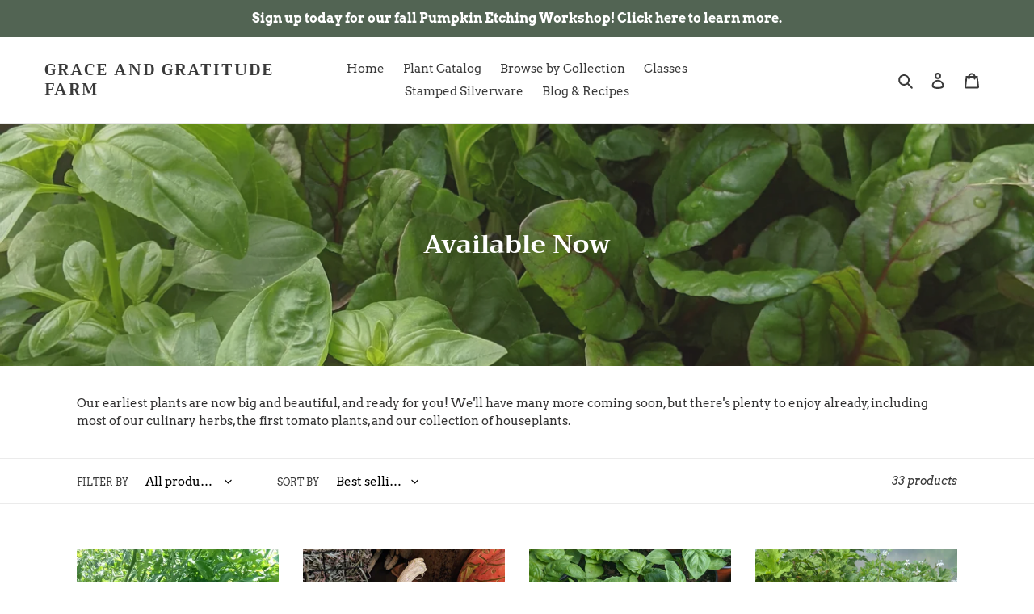

--- FILE ---
content_type: text/html; charset=utf-8
request_url: https://graceandgratitudefarm.com/collections/available-now
body_size: 31543
content:
<!doctype html>
<html class="no-js" lang="en">
<head>
  <meta charset="utf-8">
  <meta http-equiv="X-UA-Compatible" content="IE=edge,chrome=1">
  <meta name="viewport" content="width=device-width,initial-scale=1">
  <meta name="theme-color" content="#3a3a3a">
  <link rel="canonical" href="https://graceandgratitudefarm.com/collections/available-now"><title>Available Now
&ndash; Grace and Gratitude Farm</title><meta name="description" content="Our earliest plants are now big and beautiful, and ready for you! We&#39;ll have many more coming soon, but there&#39;s plenty to enjoy already, including most of our culinary herbs, the first tomato plants, and our collection of houseplants."><!-- /snippets/social-meta-tags.liquid -->




<meta property="og:site_name" content="Grace and Gratitude Farm">
<meta property="og:url" content="https://graceandgratitudefarm.com/collections/available-now">
<meta property="og:title" content="Available Now">
<meta property="og:type" content="product.group">
<meta property="og:description" content="Our earliest plants are now big and beautiful, and ready for you! We&#39;ll have many more coming soon, but there&#39;s plenty to enjoy already, including most of our culinary herbs, the first tomato plants, and our collection of houseplants.">

<meta property="og:image" content="http://graceandgratitudefarm.com/cdn/shop/collections/IMG-20210324-103500_1200x1200.jpg?v=1616596578">
<meta property="og:image:secure_url" content="https://graceandgratitudefarm.com/cdn/shop/collections/IMG-20210324-103500_1200x1200.jpg?v=1616596578">


<meta name="twitter:card" content="summary_large_image">
<meta name="twitter:title" content="Available Now">
<meta name="twitter:description" content="Our earliest plants are now big and beautiful, and ready for you! We&#39;ll have many more coming soon, but there&#39;s plenty to enjoy already, including most of our culinary herbs, the first tomato plants, and our collection of houseplants.">


  <link href="//graceandgratitudefarm.com/cdn/shop/t/1/assets/theme.scss.css?v=91313371083918478431759259988" rel="stylesheet" type="text/css" media="all" />

  <script>
    var theme = {
      breakpoints: {
        medium: 750,
        large: 990,
        widescreen: 1400
      },
      strings: {
        addToCart: "Add to cart",
        soldOut: "Coming Soon",
        unavailable: "Unavailable",
        regularPrice: "Regular price",
        salePrice: "Sale price",
        sale: "Sale",
        fromLowestPrice: "from [price]",
        vendor: "Vendor",
        showMore: "Show More",
        showLess: "Show Less",
        searchFor: "Search for",
        addressError: "Error looking up that address",
        addressNoResults: "No results for that address",
        addressQueryLimit: "You have exceeded the Google API usage limit. Consider upgrading to a \u003ca href=\"https:\/\/developers.google.com\/maps\/premium\/usage-limits\"\u003ePremium Plan\u003c\/a\u003e.",
        authError: "There was a problem authenticating your Google Maps account.",
        newWindow: "Opens in a new window.",
        external: "Opens external website.",
        newWindowExternal: "Opens external website in a new window.",
        removeLabel: "Remove [product]",
        update: "Update",
        quantity: "Quantity",
        discountedTotal: "Discounted total",
        regularTotal: "Regular total",
        priceColumn: "See Price column for discount details.",
        quantityMinimumMessage: "Quantity must be 1 or more",
        cartError: "There was an error while updating your cart. Please try again.",
        removedItemMessage: "Removed \u003cspan class=\"cart__removed-product-details\"\u003e([quantity]) [link]\u003c\/span\u003e from your cart.",
        unitPrice: "Unit price",
        unitPriceSeparator: "per",
        oneCartCount: "1 item",
        otherCartCount: "[count] items",
        quantityLabel: "Quantity: [count]",
        products: "Products",
        loading: "Loading",
        number_of_results: "[result_number] of [results_count]",
        number_of_results_found: "[results_count] results found",
        one_result_found: "1 result found"
      },
      moneyFormat: "${{amount}}",
      moneyFormatWithCurrency: "${{amount}} USD",
      settings: {
        predictiveSearchEnabled: true,
        predictiveSearchShowPrice: false,
        predictiveSearchShowVendor: false
      }
    }

    document.documentElement.className = document.documentElement.className.replace('no-js', 'js');
  </script><script src="//graceandgratitudefarm.com/cdn/shop/t/1/assets/lazysizes.js?v=94224023136283657951584588786" async="async"></script>
  <script src="//graceandgratitudefarm.com/cdn/shop/t/1/assets/vendor.js?v=85833464202832145531584588788" defer="defer"></script>
  <script src="//graceandgratitudefarm.com/cdn/shop/t/1/assets/theme.js?v=119588253000287256331584588787" defer="defer"></script>

  <script>window.performance && window.performance.mark && window.performance.mark('shopify.content_for_header.start');</script><meta id="shopify-digital-wallet" name="shopify-digital-wallet" content="/36832215085/digital_wallets/dialog">
<meta name="shopify-checkout-api-token" content="beef59cede7e5819f462c4781e9a09d2">
<link rel="alternate" type="application/atom+xml" title="Feed" href="/collections/available-now.atom" />
<link rel="next" href="/collections/available-now?page=2">
<link rel="alternate" type="application/json+oembed" href="https://graceandgratitudefarm.com/collections/available-now.oembed">
<script async="async" src="/checkouts/internal/preloads.js?locale=en-US"></script>
<link rel="preconnect" href="https://shop.app" crossorigin="anonymous">
<script async="async" src="https://shop.app/checkouts/internal/preloads.js?locale=en-US&shop_id=36832215085" crossorigin="anonymous"></script>
<script id="apple-pay-shop-capabilities" type="application/json">{"shopId":36832215085,"countryCode":"US","currencyCode":"USD","merchantCapabilities":["supports3DS"],"merchantId":"gid:\/\/shopify\/Shop\/36832215085","merchantName":"Grace and Gratitude Farm","requiredBillingContactFields":["postalAddress","email","phone"],"requiredShippingContactFields":["postalAddress","email","phone"],"shippingType":"shipping","supportedNetworks":["visa","masterCard","amex","discover","elo","jcb"],"total":{"type":"pending","label":"Grace and Gratitude Farm","amount":"1.00"},"shopifyPaymentsEnabled":true,"supportsSubscriptions":true}</script>
<script id="shopify-features" type="application/json">{"accessToken":"beef59cede7e5819f462c4781e9a09d2","betas":["rich-media-storefront-analytics"],"domain":"graceandgratitudefarm.com","predictiveSearch":true,"shopId":36832215085,"locale":"en"}</script>
<script>var Shopify = Shopify || {};
Shopify.shop = "grace-and-gratitude-farm.myshopify.com";
Shopify.locale = "en";
Shopify.currency = {"active":"USD","rate":"1.0"};
Shopify.country = "US";
Shopify.theme = {"name":"Debut","id":94062247981,"schema_name":"Debut","schema_version":"16.5.0","theme_store_id":796,"role":"main"};
Shopify.theme.handle = "null";
Shopify.theme.style = {"id":null,"handle":null};
Shopify.cdnHost = "graceandgratitudefarm.com/cdn";
Shopify.routes = Shopify.routes || {};
Shopify.routes.root = "/";</script>
<script type="module">!function(o){(o.Shopify=o.Shopify||{}).modules=!0}(window);</script>
<script>!function(o){function n(){var o=[];function n(){o.push(Array.prototype.slice.apply(arguments))}return n.q=o,n}var t=o.Shopify=o.Shopify||{};t.loadFeatures=n(),t.autoloadFeatures=n()}(window);</script>
<script>
  window.ShopifyPay = window.ShopifyPay || {};
  window.ShopifyPay.apiHost = "shop.app\/pay";
  window.ShopifyPay.redirectState = null;
</script>
<script id="shop-js-analytics" type="application/json">{"pageType":"collection"}</script>
<script defer="defer" async type="module" src="//graceandgratitudefarm.com/cdn/shopifycloud/shop-js/modules/v2/client.init-shop-cart-sync_BApSsMSl.en.esm.js"></script>
<script defer="defer" async type="module" src="//graceandgratitudefarm.com/cdn/shopifycloud/shop-js/modules/v2/chunk.common_CBoos6YZ.esm.js"></script>
<script type="module">
  await import("//graceandgratitudefarm.com/cdn/shopifycloud/shop-js/modules/v2/client.init-shop-cart-sync_BApSsMSl.en.esm.js");
await import("//graceandgratitudefarm.com/cdn/shopifycloud/shop-js/modules/v2/chunk.common_CBoos6YZ.esm.js");

  window.Shopify.SignInWithShop?.initShopCartSync?.({"fedCMEnabled":true,"windoidEnabled":true});

</script>
<script>
  window.Shopify = window.Shopify || {};
  if (!window.Shopify.featureAssets) window.Shopify.featureAssets = {};
  window.Shopify.featureAssets['shop-js'] = {"shop-cart-sync":["modules/v2/client.shop-cart-sync_DJczDl9f.en.esm.js","modules/v2/chunk.common_CBoos6YZ.esm.js"],"init-fed-cm":["modules/v2/client.init-fed-cm_BzwGC0Wi.en.esm.js","modules/v2/chunk.common_CBoos6YZ.esm.js"],"init-windoid":["modules/v2/client.init-windoid_BS26ThXS.en.esm.js","modules/v2/chunk.common_CBoos6YZ.esm.js"],"shop-cash-offers":["modules/v2/client.shop-cash-offers_DthCPNIO.en.esm.js","modules/v2/chunk.common_CBoos6YZ.esm.js","modules/v2/chunk.modal_Bu1hFZFC.esm.js"],"shop-button":["modules/v2/client.shop-button_D_JX508o.en.esm.js","modules/v2/chunk.common_CBoos6YZ.esm.js"],"init-shop-email-lookup-coordinator":["modules/v2/client.init-shop-email-lookup-coordinator_DFwWcvrS.en.esm.js","modules/v2/chunk.common_CBoos6YZ.esm.js"],"shop-toast-manager":["modules/v2/client.shop-toast-manager_tEhgP2F9.en.esm.js","modules/v2/chunk.common_CBoos6YZ.esm.js"],"shop-login-button":["modules/v2/client.shop-login-button_DwLgFT0K.en.esm.js","modules/v2/chunk.common_CBoos6YZ.esm.js","modules/v2/chunk.modal_Bu1hFZFC.esm.js"],"avatar":["modules/v2/client.avatar_BTnouDA3.en.esm.js"],"init-shop-cart-sync":["modules/v2/client.init-shop-cart-sync_BApSsMSl.en.esm.js","modules/v2/chunk.common_CBoos6YZ.esm.js"],"pay-button":["modules/v2/client.pay-button_BuNmcIr_.en.esm.js","modules/v2/chunk.common_CBoos6YZ.esm.js"],"init-shop-for-new-customer-accounts":["modules/v2/client.init-shop-for-new-customer-accounts_DrjXSI53.en.esm.js","modules/v2/client.shop-login-button_DwLgFT0K.en.esm.js","modules/v2/chunk.common_CBoos6YZ.esm.js","modules/v2/chunk.modal_Bu1hFZFC.esm.js"],"init-customer-accounts-sign-up":["modules/v2/client.init-customer-accounts-sign-up_TlVCiykN.en.esm.js","modules/v2/client.shop-login-button_DwLgFT0K.en.esm.js","modules/v2/chunk.common_CBoos6YZ.esm.js","modules/v2/chunk.modal_Bu1hFZFC.esm.js"],"shop-follow-button":["modules/v2/client.shop-follow-button_C5D3XtBb.en.esm.js","modules/v2/chunk.common_CBoos6YZ.esm.js","modules/v2/chunk.modal_Bu1hFZFC.esm.js"],"checkout-modal":["modules/v2/client.checkout-modal_8TC_1FUY.en.esm.js","modules/v2/chunk.common_CBoos6YZ.esm.js","modules/v2/chunk.modal_Bu1hFZFC.esm.js"],"init-customer-accounts":["modules/v2/client.init-customer-accounts_C0Oh2ljF.en.esm.js","modules/v2/client.shop-login-button_DwLgFT0K.en.esm.js","modules/v2/chunk.common_CBoos6YZ.esm.js","modules/v2/chunk.modal_Bu1hFZFC.esm.js"],"lead-capture":["modules/v2/client.lead-capture_Cq0gfm7I.en.esm.js","modules/v2/chunk.common_CBoos6YZ.esm.js","modules/v2/chunk.modal_Bu1hFZFC.esm.js"],"shop-login":["modules/v2/client.shop-login_BmtnoEUo.en.esm.js","modules/v2/chunk.common_CBoos6YZ.esm.js","modules/v2/chunk.modal_Bu1hFZFC.esm.js"],"payment-terms":["modules/v2/client.payment-terms_BHOWV7U_.en.esm.js","modules/v2/chunk.common_CBoos6YZ.esm.js","modules/v2/chunk.modal_Bu1hFZFC.esm.js"]};
</script>
<script>(function() {
  var isLoaded = false;
  function asyncLoad() {
    if (isLoaded) return;
    isLoaded = true;
    var urls = ["\/\/cdn.shopify.com\/proxy\/9dd97196751e821c7502f644fd185d6bb325bc793dc7abb954dc3945211a6db1\/grace-and-gratitude-farm.bookthatapp.com\/javascripts\/bta-installed.js?shop=grace-and-gratitude-farm.myshopify.com\u0026sp-cache-control=cHVibGljLCBtYXgtYWdlPTkwMA","\/\/cdn.shopify.com\/proxy\/66d037d87166e186bcb16078e8c8af3b292b52cad8a3a0905952f35ec48c685e\/static.cdn.printful.com\/static\/js\/external\/shopify-product-customizer.js?v=0.28\u0026shop=grace-and-gratitude-farm.myshopify.com\u0026sp-cache-control=cHVibGljLCBtYXgtYWdlPTkwMA","\/\/cdn.shopify.com\/proxy\/69bc28930d4e6dc0a05c764267a927d1e530870ac06370e64b71bd240885ab35\/grace-and-gratitude-farm.bookthatapp.com\/sdk\/v1\/js\/bta-order-status-bootstrap.min.js?shop=grace-and-gratitude-farm.myshopify.com\u0026sp-cache-control=cHVibGljLCBtYXgtYWdlPTkwMA"];
    for (var i = 0; i < urls.length; i++) {
      var s = document.createElement('script');
      s.type = 'text/javascript';
      s.async = true;
      s.src = urls[i];
      var x = document.getElementsByTagName('script')[0];
      x.parentNode.insertBefore(s, x);
    }
  };
  if(window.attachEvent) {
    window.attachEvent('onload', asyncLoad);
  } else {
    window.addEventListener('load', asyncLoad, false);
  }
})();</script>
<script id="__st">var __st={"a":36832215085,"offset":-18000,"reqid":"9b185b9f-b0aa-4e63-acf9-c9a3c0e1b5af-1768881922","pageurl":"graceandgratitudefarm.com\/collections\/available-now","u":"920d7513d73c","p":"collection","rtyp":"collection","rid":263103283356};</script>
<script>window.ShopifyPaypalV4VisibilityTracking = true;</script>
<script id="captcha-bootstrap">!function(){'use strict';const t='contact',e='account',n='new_comment',o=[[t,t],['blogs',n],['comments',n],[t,'customer']],c=[[e,'customer_login'],[e,'guest_login'],[e,'recover_customer_password'],[e,'create_customer']],r=t=>t.map((([t,e])=>`form[action*='/${t}']:not([data-nocaptcha='true']) input[name='form_type'][value='${e}']`)).join(','),a=t=>()=>t?[...document.querySelectorAll(t)].map((t=>t.form)):[];function s(){const t=[...o],e=r(t);return a(e)}const i='password',u='form_key',d=['recaptcha-v3-token','g-recaptcha-response','h-captcha-response',i],f=()=>{try{return window.sessionStorage}catch{return}},m='__shopify_v',_=t=>t.elements[u];function p(t,e,n=!1){try{const o=window.sessionStorage,c=JSON.parse(o.getItem(e)),{data:r}=function(t){const{data:e,action:n}=t;return t[m]||n?{data:e,action:n}:{data:t,action:n}}(c);for(const[e,n]of Object.entries(r))t.elements[e]&&(t.elements[e].value=n);n&&o.removeItem(e)}catch(o){console.error('form repopulation failed',{error:o})}}const l='form_type',E='cptcha';function T(t){t.dataset[E]=!0}const w=window,h=w.document,L='Shopify',v='ce_forms',y='captcha';let A=!1;((t,e)=>{const n=(g='f06e6c50-85a8-45c8-87d0-21a2b65856fe',I='https://cdn.shopify.com/shopifycloud/storefront-forms-hcaptcha/ce_storefront_forms_captcha_hcaptcha.v1.5.2.iife.js',D={infoText:'Protected by hCaptcha',privacyText:'Privacy',termsText:'Terms'},(t,e,n)=>{const o=w[L][v],c=o.bindForm;if(c)return c(t,g,e,D).then(n);var r;o.q.push([[t,g,e,D],n]),r=I,A||(h.body.append(Object.assign(h.createElement('script'),{id:'captcha-provider',async:!0,src:r})),A=!0)});var g,I,D;w[L]=w[L]||{},w[L][v]=w[L][v]||{},w[L][v].q=[],w[L][y]=w[L][y]||{},w[L][y].protect=function(t,e){n(t,void 0,e),T(t)},Object.freeze(w[L][y]),function(t,e,n,w,h,L){const[v,y,A,g]=function(t,e,n){const i=e?o:[],u=t?c:[],d=[...i,...u],f=r(d),m=r(i),_=r(d.filter((([t,e])=>n.includes(e))));return[a(f),a(m),a(_),s()]}(w,h,L),I=t=>{const e=t.target;return e instanceof HTMLFormElement?e:e&&e.form},D=t=>v().includes(t);t.addEventListener('submit',(t=>{const e=I(t);if(!e)return;const n=D(e)&&!e.dataset.hcaptchaBound&&!e.dataset.recaptchaBound,o=_(e),c=g().includes(e)&&(!o||!o.value);(n||c)&&t.preventDefault(),c&&!n&&(function(t){try{if(!f())return;!function(t){const e=f();if(!e)return;const n=_(t);if(!n)return;const o=n.value;o&&e.removeItem(o)}(t);const e=Array.from(Array(32),(()=>Math.random().toString(36)[2])).join('');!function(t,e){_(t)||t.append(Object.assign(document.createElement('input'),{type:'hidden',name:u})),t.elements[u].value=e}(t,e),function(t,e){const n=f();if(!n)return;const o=[...t.querySelectorAll(`input[type='${i}']`)].map((({name:t})=>t)),c=[...d,...o],r={};for(const[a,s]of new FormData(t).entries())c.includes(a)||(r[a]=s);n.setItem(e,JSON.stringify({[m]:1,action:t.action,data:r}))}(t,e)}catch(e){console.error('failed to persist form',e)}}(e),e.submit())}));const S=(t,e)=>{t&&!t.dataset[E]&&(n(t,e.some((e=>e===t))),T(t))};for(const o of['focusin','change'])t.addEventListener(o,(t=>{const e=I(t);D(e)&&S(e,y())}));const B=e.get('form_key'),M=e.get(l),P=B&&M;t.addEventListener('DOMContentLoaded',(()=>{const t=y();if(P)for(const e of t)e.elements[l].value===M&&p(e,B);[...new Set([...A(),...v().filter((t=>'true'===t.dataset.shopifyCaptcha))])].forEach((e=>S(e,t)))}))}(h,new URLSearchParams(w.location.search),n,t,e,['guest_login'])})(!0,!0)}();</script>
<script integrity="sha256-4kQ18oKyAcykRKYeNunJcIwy7WH5gtpwJnB7kiuLZ1E=" data-source-attribution="shopify.loadfeatures" defer="defer" src="//graceandgratitudefarm.com/cdn/shopifycloud/storefront/assets/storefront/load_feature-a0a9edcb.js" crossorigin="anonymous"></script>
<script crossorigin="anonymous" defer="defer" src="//graceandgratitudefarm.com/cdn/shopifycloud/storefront/assets/shopify_pay/storefront-65b4c6d7.js?v=20250812"></script>
<script data-source-attribution="shopify.dynamic_checkout.dynamic.init">var Shopify=Shopify||{};Shopify.PaymentButton=Shopify.PaymentButton||{isStorefrontPortableWallets:!0,init:function(){window.Shopify.PaymentButton.init=function(){};var t=document.createElement("script");t.src="https://graceandgratitudefarm.com/cdn/shopifycloud/portable-wallets/latest/portable-wallets.en.js",t.type="module",document.head.appendChild(t)}};
</script>
<script data-source-attribution="shopify.dynamic_checkout.buyer_consent">
  function portableWalletsHideBuyerConsent(e){var t=document.getElementById("shopify-buyer-consent"),n=document.getElementById("shopify-subscription-policy-button");t&&n&&(t.classList.add("hidden"),t.setAttribute("aria-hidden","true"),n.removeEventListener("click",e))}function portableWalletsShowBuyerConsent(e){var t=document.getElementById("shopify-buyer-consent"),n=document.getElementById("shopify-subscription-policy-button");t&&n&&(t.classList.remove("hidden"),t.removeAttribute("aria-hidden"),n.addEventListener("click",e))}window.Shopify?.PaymentButton&&(window.Shopify.PaymentButton.hideBuyerConsent=portableWalletsHideBuyerConsent,window.Shopify.PaymentButton.showBuyerConsent=portableWalletsShowBuyerConsent);
</script>
<script data-source-attribution="shopify.dynamic_checkout.cart.bootstrap">document.addEventListener("DOMContentLoaded",(function(){function t(){return document.querySelector("shopify-accelerated-checkout-cart, shopify-accelerated-checkout")}if(t())Shopify.PaymentButton.init();else{new MutationObserver((function(e,n){t()&&(Shopify.PaymentButton.init(),n.disconnect())})).observe(document.body,{childList:!0,subtree:!0})}}));
</script>
<link id="shopify-accelerated-checkout-styles" rel="stylesheet" media="screen" href="https://graceandgratitudefarm.com/cdn/shopifycloud/portable-wallets/latest/accelerated-checkout-backwards-compat.css" crossorigin="anonymous">
<style id="shopify-accelerated-checkout-cart">
        #shopify-buyer-consent {
  margin-top: 1em;
  display: inline-block;
  width: 100%;
}

#shopify-buyer-consent.hidden {
  display: none;
}

#shopify-subscription-policy-button {
  background: none;
  border: none;
  padding: 0;
  text-decoration: underline;
  font-size: inherit;
  cursor: pointer;
}

#shopify-subscription-policy-button::before {
  box-shadow: none;
}

      </style>

<script>window.performance && window.performance.mark && window.performance.mark('shopify.content_for_header.end');</script>

  
  <script>var bondVariantIds = [], productConfig = {}, productMetafields;productMetafields = '';if (productMetafields !== '') {
        productConfig = JSON.parse('{"' + decodeURI(productMetafields).replace(/"/g, '\\"').replace(/&/g, '","').replace(/=/g,'":"') + '"}');
      }

    window.BtaConfig = {
      account: 'grace-and-gratitude-farm',
      bondVariantIds: bondVariantIds,
      cart: 'CartDrop',
      customer: '',settings: JSON.parse('{"dateFormat":"MM/DD/YYYY","domain":"graceandgratitudefarm.com","env":"production","path_prefix":"/apps/bookthatapp","should_load":false,"widget_enabled_list":["class","reservation"],"widget_on_every_page":true,"widgets_mode":{}}' || '{}'),
      version: '1.6'
    }
  </script>

  <script src="//graceandgratitudefarm.com/cdn/shop/t/1/assets/bta-widgets-bootstrap.min.js?v=140398751049464347101691235363" type="text/javascript"></script>

<link href="https://monorail-edge.shopifysvc.com" rel="dns-prefetch">
<script>(function(){if ("sendBeacon" in navigator && "performance" in window) {try {var session_token_from_headers = performance.getEntriesByType('navigation')[0].serverTiming.find(x => x.name == '_s').description;} catch {var session_token_from_headers = undefined;}var session_cookie_matches = document.cookie.match(/_shopify_s=([^;]*)/);var session_token_from_cookie = session_cookie_matches && session_cookie_matches.length === 2 ? session_cookie_matches[1] : "";var session_token = session_token_from_headers || session_token_from_cookie || "";function handle_abandonment_event(e) {var entries = performance.getEntries().filter(function(entry) {return /monorail-edge.shopifysvc.com/.test(entry.name);});if (!window.abandonment_tracked && entries.length === 0) {window.abandonment_tracked = true;var currentMs = Date.now();var navigation_start = performance.timing.navigationStart;var payload = {shop_id: 36832215085,url: window.location.href,navigation_start,duration: currentMs - navigation_start,session_token,page_type: "collection"};window.navigator.sendBeacon("https://monorail-edge.shopifysvc.com/v1/produce", JSON.stringify({schema_id: "online_store_buyer_site_abandonment/1.1",payload: payload,metadata: {event_created_at_ms: currentMs,event_sent_at_ms: currentMs}}));}}window.addEventListener('pagehide', handle_abandonment_event);}}());</script>
<script id="web-pixels-manager-setup">(function e(e,d,r,n,o){if(void 0===o&&(o={}),!Boolean(null===(a=null===(i=window.Shopify)||void 0===i?void 0:i.analytics)||void 0===a?void 0:a.replayQueue)){var i,a;window.Shopify=window.Shopify||{};var t=window.Shopify;t.analytics=t.analytics||{};var s=t.analytics;s.replayQueue=[],s.publish=function(e,d,r){return s.replayQueue.push([e,d,r]),!0};try{self.performance.mark("wpm:start")}catch(e){}var l=function(){var e={modern:/Edge?\/(1{2}[4-9]|1[2-9]\d|[2-9]\d{2}|\d{4,})\.\d+(\.\d+|)|Firefox\/(1{2}[4-9]|1[2-9]\d|[2-9]\d{2}|\d{4,})\.\d+(\.\d+|)|Chrom(ium|e)\/(9{2}|\d{3,})\.\d+(\.\d+|)|(Maci|X1{2}).+ Version\/(15\.\d+|(1[6-9]|[2-9]\d|\d{3,})\.\d+)([,.]\d+|)( \(\w+\)|)( Mobile\/\w+|) Safari\/|Chrome.+OPR\/(9{2}|\d{3,})\.\d+\.\d+|(CPU[ +]OS|iPhone[ +]OS|CPU[ +]iPhone|CPU IPhone OS|CPU iPad OS)[ +]+(15[._]\d+|(1[6-9]|[2-9]\d|\d{3,})[._]\d+)([._]\d+|)|Android:?[ /-](13[3-9]|1[4-9]\d|[2-9]\d{2}|\d{4,})(\.\d+|)(\.\d+|)|Android.+Firefox\/(13[5-9]|1[4-9]\d|[2-9]\d{2}|\d{4,})\.\d+(\.\d+|)|Android.+Chrom(ium|e)\/(13[3-9]|1[4-9]\d|[2-9]\d{2}|\d{4,})\.\d+(\.\d+|)|SamsungBrowser\/([2-9]\d|\d{3,})\.\d+/,legacy:/Edge?\/(1[6-9]|[2-9]\d|\d{3,})\.\d+(\.\d+|)|Firefox\/(5[4-9]|[6-9]\d|\d{3,})\.\d+(\.\d+|)|Chrom(ium|e)\/(5[1-9]|[6-9]\d|\d{3,})\.\d+(\.\d+|)([\d.]+$|.*Safari\/(?![\d.]+ Edge\/[\d.]+$))|(Maci|X1{2}).+ Version\/(10\.\d+|(1[1-9]|[2-9]\d|\d{3,})\.\d+)([,.]\d+|)( \(\w+\)|)( Mobile\/\w+|) Safari\/|Chrome.+OPR\/(3[89]|[4-9]\d|\d{3,})\.\d+\.\d+|(CPU[ +]OS|iPhone[ +]OS|CPU[ +]iPhone|CPU IPhone OS|CPU iPad OS)[ +]+(10[._]\d+|(1[1-9]|[2-9]\d|\d{3,})[._]\d+)([._]\d+|)|Android:?[ /-](13[3-9]|1[4-9]\d|[2-9]\d{2}|\d{4,})(\.\d+|)(\.\d+|)|Mobile Safari.+OPR\/([89]\d|\d{3,})\.\d+\.\d+|Android.+Firefox\/(13[5-9]|1[4-9]\d|[2-9]\d{2}|\d{4,})\.\d+(\.\d+|)|Android.+Chrom(ium|e)\/(13[3-9]|1[4-9]\d|[2-9]\d{2}|\d{4,})\.\d+(\.\d+|)|Android.+(UC? ?Browser|UCWEB|U3)[ /]?(15\.([5-9]|\d{2,})|(1[6-9]|[2-9]\d|\d{3,})\.\d+)\.\d+|SamsungBrowser\/(5\.\d+|([6-9]|\d{2,})\.\d+)|Android.+MQ{2}Browser\/(14(\.(9|\d{2,})|)|(1[5-9]|[2-9]\d|\d{3,})(\.\d+|))(\.\d+|)|K[Aa][Ii]OS\/(3\.\d+|([4-9]|\d{2,})\.\d+)(\.\d+|)/},d=e.modern,r=e.legacy,n=navigator.userAgent;return n.match(d)?"modern":n.match(r)?"legacy":"unknown"}(),u="modern"===l?"modern":"legacy",c=(null!=n?n:{modern:"",legacy:""})[u],f=function(e){return[e.baseUrl,"/wpm","/b",e.hashVersion,"modern"===e.buildTarget?"m":"l",".js"].join("")}({baseUrl:d,hashVersion:r,buildTarget:u}),m=function(e){var d=e.version,r=e.bundleTarget,n=e.surface,o=e.pageUrl,i=e.monorailEndpoint;return{emit:function(e){var a=e.status,t=e.errorMsg,s=(new Date).getTime(),l=JSON.stringify({metadata:{event_sent_at_ms:s},events:[{schema_id:"web_pixels_manager_load/3.1",payload:{version:d,bundle_target:r,page_url:o,status:a,surface:n,error_msg:t},metadata:{event_created_at_ms:s}}]});if(!i)return console&&console.warn&&console.warn("[Web Pixels Manager] No Monorail endpoint provided, skipping logging."),!1;try{return self.navigator.sendBeacon.bind(self.navigator)(i,l)}catch(e){}var u=new XMLHttpRequest;try{return u.open("POST",i,!0),u.setRequestHeader("Content-Type","text/plain"),u.send(l),!0}catch(e){return console&&console.warn&&console.warn("[Web Pixels Manager] Got an unhandled error while logging to Monorail."),!1}}}}({version:r,bundleTarget:l,surface:e.surface,pageUrl:self.location.href,monorailEndpoint:e.monorailEndpoint});try{o.browserTarget=l,function(e){var d=e.src,r=e.async,n=void 0===r||r,o=e.onload,i=e.onerror,a=e.sri,t=e.scriptDataAttributes,s=void 0===t?{}:t,l=document.createElement("script"),u=document.querySelector("head"),c=document.querySelector("body");if(l.async=n,l.src=d,a&&(l.integrity=a,l.crossOrigin="anonymous"),s)for(var f in s)if(Object.prototype.hasOwnProperty.call(s,f))try{l.dataset[f]=s[f]}catch(e){}if(o&&l.addEventListener("load",o),i&&l.addEventListener("error",i),u)u.appendChild(l);else{if(!c)throw new Error("Did not find a head or body element to append the script");c.appendChild(l)}}({src:f,async:!0,onload:function(){if(!function(){var e,d;return Boolean(null===(d=null===(e=window.Shopify)||void 0===e?void 0:e.analytics)||void 0===d?void 0:d.initialized)}()){var d=window.webPixelsManager.init(e)||void 0;if(d){var r=window.Shopify.analytics;r.replayQueue.forEach((function(e){var r=e[0],n=e[1],o=e[2];d.publishCustomEvent(r,n,o)})),r.replayQueue=[],r.publish=d.publishCustomEvent,r.visitor=d.visitor,r.initialized=!0}}},onerror:function(){return m.emit({status:"failed",errorMsg:"".concat(f," has failed to load")})},sri:function(e){var d=/^sha384-[A-Za-z0-9+/=]+$/;return"string"==typeof e&&d.test(e)}(c)?c:"",scriptDataAttributes:o}),m.emit({status:"loading"})}catch(e){m.emit({status:"failed",errorMsg:(null==e?void 0:e.message)||"Unknown error"})}}})({shopId: 36832215085,storefrontBaseUrl: "https://graceandgratitudefarm.com",extensionsBaseUrl: "https://extensions.shopifycdn.com/cdn/shopifycloud/web-pixels-manager",monorailEndpoint: "https://monorail-edge.shopifysvc.com/unstable/produce_batch",surface: "storefront-renderer",enabledBetaFlags: ["2dca8a86"],webPixelsConfigList: [{"id":"shopify-app-pixel","configuration":"{}","eventPayloadVersion":"v1","runtimeContext":"STRICT","scriptVersion":"0450","apiClientId":"shopify-pixel","type":"APP","privacyPurposes":["ANALYTICS","MARKETING"]},{"id":"shopify-custom-pixel","eventPayloadVersion":"v1","runtimeContext":"LAX","scriptVersion":"0450","apiClientId":"shopify-pixel","type":"CUSTOM","privacyPurposes":["ANALYTICS","MARKETING"]}],isMerchantRequest: false,initData: {"shop":{"name":"Grace and Gratitude Farm","paymentSettings":{"currencyCode":"USD"},"myshopifyDomain":"grace-and-gratitude-farm.myshopify.com","countryCode":"US","storefrontUrl":"https:\/\/graceandgratitudefarm.com"},"customer":null,"cart":null,"checkout":null,"productVariants":[],"purchasingCompany":null},},"https://graceandgratitudefarm.com/cdn","fcfee988w5aeb613cpc8e4bc33m6693e112",{"modern":"","legacy":""},{"shopId":"36832215085","storefrontBaseUrl":"https:\/\/graceandgratitudefarm.com","extensionBaseUrl":"https:\/\/extensions.shopifycdn.com\/cdn\/shopifycloud\/web-pixels-manager","surface":"storefront-renderer","enabledBetaFlags":"[\"2dca8a86\"]","isMerchantRequest":"false","hashVersion":"fcfee988w5aeb613cpc8e4bc33m6693e112","publish":"custom","events":"[[\"page_viewed\",{}],[\"collection_viewed\",{\"collection\":{\"id\":\"263103283356\",\"title\":\"Available Now\",\"productVariants\":[{\"price\":{\"amount\":4.99,\"currencyCode\":\"USD\"},\"product\":{\"title\":\"Vegetable Plants - Tomatoes\",\"vendor\":\"Grace and Gratitude Farm\",\"id\":\"4788833353773\",\"untranslatedTitle\":\"Vegetable Plants - Tomatoes\",\"url\":\"\/products\/vegetables-tomatoes\",\"type\":\"\"},\"id\":\"39693115818140\",\"image\":{\"src\":\"\/\/graceandgratitudefarm.com\/cdn\/shop\/products\/IMG_20170719_143554706.jpg?v=1584936631\"},\"sku\":\"\",\"title\":\"Juliet\",\"untranslatedTitle\":\"Juliet\"},{\"price\":{\"amount\":75.0,\"currencyCode\":\"USD\"},\"product\":{\"title\":\"Pumpkin Etching Workshop: Oct 12, Oct 19, or Nov 2\",\"vendor\":\"Grace and Gratitude Farm\",\"id\":\"7394519482524\",\"untranslatedTitle\":\"Pumpkin Etching Workshop: Oct 12, Oct 19, or Nov 2\",\"url\":\"\/products\/pumpkin-etching-class\",\"type\":\"\"},\"id\":\"41910913761436\",\"image\":{\"src\":\"\/\/graceandgratitudefarm.com\/cdn\/shop\/products\/44746a6312c5cdc464b42d85c737bd20.jpg?v=1725216620\"},\"sku\":\"\",\"title\":\"Default Title\",\"untranslatedTitle\":\"Default Title\"},{\"price\":{\"amount\":4.99,\"currencyCode\":\"USD\"},\"product\":{\"title\":\"Basil\",\"vendor\":\"Grace and Gratitude Farm\",\"id\":\"4779724931117\",\"untranslatedTitle\":\"Basil\",\"url\":\"\/products\/basil\",\"type\":\"\"},\"id\":\"33260539707437\",\"image\":{\"src\":\"\/\/graceandgratitudefarm.com\/cdn\/shop\/files\/PXL-20240301_183959874.jpg?v=1709872487\"},\"sku\":\"\",\"title\":\"Default Title\",\"untranslatedTitle\":\"Default Title\"},{\"price\":{\"amount\":6.99,\"currencyCode\":\"USD\"},\"product\":{\"title\":\"Scented Geraniums\",\"vendor\":\"Grace and Gratitude Farm\",\"id\":\"4896399327277\",\"untranslatedTitle\":\"Scented Geraniums\",\"url\":\"\/products\/scented-geraniums\",\"type\":\"\"},\"id\":\"33793937506349\",\"image\":{\"src\":\"\/\/graceandgratitudefarm.com\/cdn\/shop\/products\/IMG_20200409_160532.jpg?v=1586463108\"},\"sku\":\"\",\"title\":\"Snowflake Rose\",\"untranslatedTitle\":\"Snowflake Rose\"},{\"price\":{\"amount\":15.0,\"currencyCode\":\"USD\"},\"product\":{\"title\":\"Custom Vintage Silverplate Teaspoon\",\"vendor\":\"Grace and Gratitude Farm\",\"id\":\"5241829949596\",\"untranslatedTitle\":\"Custom Vintage Silverplate Teaspoon\",\"url\":\"\/products\/personalized-vintage-silverplate-teaspoon\",\"type\":\"\"},\"id\":\"34422480666780\",\"image\":{\"src\":\"\/\/graceandgratitudefarm.com\/cdn\/shop\/products\/1543371342935355.jpg?v=1590115222\"},\"sku\":\"\",\"title\":\"Default Title\",\"untranslatedTitle\":\"Default Title\"},{\"price\":{\"amount\":10.0,\"currencyCode\":\"USD\"},\"product\":{\"title\":\"Lavender Sachets - Set of 3\",\"vendor\":\"Grace and Gratitude Farm\",\"id\":\"5026594848813\",\"untranslatedTitle\":\"Lavender Sachets - Set of 3\",\"url\":\"\/products\/lavender-sachets-set-of-3\",\"type\":\"\"},\"id\":\"34305008992301\",\"image\":{\"src\":\"\/\/graceandgratitudefarm.com\/cdn\/shop\/products\/IMG_20200331_120325.jpg?v=1589252227\"},\"sku\":\"\",\"title\":\"Default Title\",\"untranslatedTitle\":\"Default Title\"},{\"price\":{\"amount\":5.99,\"currencyCode\":\"USD\"},\"product\":{\"title\":\"Malva 'Zebrina'\",\"vendor\":\"Grace and Gratitude Farm\",\"id\":\"8386234941596\",\"untranslatedTitle\":\"Malva 'Zebrina'\",\"url\":\"\/products\/malva-sylvestris-zebrina\",\"type\":\"\"},\"id\":\"44875306270876\",\"image\":{\"src\":\"\/\/graceandgratitudefarm.com\/cdn\/shop\/files\/rn-image_picker_lib_temp_97900c9a-e0d1-4e30-96d4-1260f5e1114b.jpg?v=1743152895\"},\"sku\":\"\",\"title\":\"3.5\\\" Square pot\",\"untranslatedTitle\":\"3.5\\\" Square pot\"},{\"price\":{\"amount\":32.0,\"currencyCode\":\"USD\"},\"product\":{\"title\":\"Hand Stamped Silver Plated Spoon Set, Big Spoon, Little Spoon, Spooning, Custom Stamped Spoons Available, See Description for Details\",\"vendor\":\"Grace and Gratitude Farm\",\"id\":\"7409584734364\",\"untranslatedTitle\":\"Hand Stamped Silver Plated Spoon Set, Big Spoon, Little Spoon, Spooning, Custom Stamped Spoons Available, See Description for Details\",\"url\":\"\/products\/hand-stamped-silver-plated-spoon-set-big-spoon-little-spoon-spooning-custom-stamped-spoons-available-see-description-for-details\",\"type\":\"\"},\"id\":\"41945353519260\",\"image\":{\"src\":\"\/\/graceandgratitudefarm.com\/cdn\/shop\/products\/il_fullxfull.2146788165_158h.jpg?v=1663042955\"},\"sku\":null,\"title\":\"Default Title\",\"untranslatedTitle\":\"Default Title\"},{\"price\":{\"amount\":26.0,\"currencyCode\":\"USD\"},\"product\":{\"title\":\"Hand Stamped Vintage Silver Plated Spoon Bracelet, When God Made Me He Said Tada\",\"vendor\":\"Grace and Gratitude Farm\",\"id\":\"7409582375068\",\"untranslatedTitle\":\"Hand Stamped Vintage Silver Plated Spoon Bracelet, When God Made Me He Said Tada\",\"url\":\"\/products\/hand-stamped-vintage-silver-plated-spoon-bracelet-when-god-made-me-he-said-tada\",\"type\":\"\"},\"id\":\"41945347621020\",\"image\":{\"src\":\"\/\/graceandgratitudefarm.com\/cdn\/shop\/products\/il_fullxfull.1030514580_hkcb_11c2065b-5991-4726-94fa-a83b286dbde5.jpg?v=1663042611\"},\"sku\":null,\"title\":\"Default Title\",\"untranslatedTitle\":\"Default Title\"},{\"price\":{\"amount\":17.0,\"currencyCode\":\"USD\"},\"product\":{\"title\":\"Call Your Mom, Hand Stamped Silver Plated Fork, Care Package Gift for College Student, First House, Moving Out, Empty Nest, Housewarming\",\"vendor\":\"Grace and Gratitude Farm\",\"id\":\"7409582342300\",\"untranslatedTitle\":\"Call Your Mom, Hand Stamped Silver Plated Fork, Care Package Gift for College Student, First House, Moving Out, Empty Nest, Housewarming\",\"url\":\"\/products\/call-your-mom-hand-stamped-silver-plated-fork-care-package-gift-for-college-student-first-house-moving-out-empty-nest-housewarming\",\"type\":\"\"},\"id\":\"41945347555484\",\"image\":{\"src\":\"\/\/graceandgratitudefarm.com\/cdn\/shop\/files\/rn-image_picker_lib_temp_927d7bf0-c09d-433e-b522-9bc3a00e1604.jpg?v=1741427518\"},\"sku\":null,\"title\":\"Default Title\",\"untranslatedTitle\":\"Default Title\"},{\"price\":{\"amount\":5.99,\"currencyCode\":\"USD\"},\"product\":{\"title\":\"Milkweed - Asclepias curassavica\",\"vendor\":\"Grace and Gratitude Farm\",\"id\":\"7916782583964\",\"untranslatedTitle\":\"Milkweed - Asclepias curassavica\",\"url\":\"\/products\/milkweed-asclepias-curassavica\",\"type\":\"\"},\"id\":\"43282195415196\",\"image\":{\"src\":\"\/\/graceandgratitudefarm.com\/cdn\/shop\/files\/rn-image_picker_lib_temp_7a65a949-6d16-4a24-a825-d71afbebdfd5.jpg?v=1743176858\"},\"sku\":\"\",\"title\":\"Default Title\",\"untranslatedTitle\":\"Default Title\"},{\"price\":{\"amount\":19.0,\"currencyCode\":\"USD\"},\"product\":{\"title\":\"I love you to the spoon and back, Hand Stamped Vintage Silver Spoon\",\"vendor\":\"Grace and Gratitude Farm\",\"id\":\"8366983479452\",\"untranslatedTitle\":\"I love you to the spoon and back, Hand Stamped Vintage Silver Spoon\",\"url\":\"\/products\/i-love-you-to-the-spoon-and-back-hand-stamped-vintage-silver-spoon\",\"type\":\"\"},\"id\":\"44816766697628\",\"image\":{\"src\":\"\/\/graceandgratitudefarm.com\/cdn\/shop\/files\/rn-image_picker_lib_temp_c22e2fdf-229e-4fbb-aceb-51ebca44932b.jpg?v=1741439478\"},\"sku\":null,\"title\":\"Tablespoon\",\"untranslatedTitle\":\"Tablespoon\"},{\"price\":{\"amount\":17.0,\"currencyCode\":\"USD\"},\"product\":{\"title\":\"Don't Do Stupid Shit, Hand Stamped Vintage Silver Plate Spoon\",\"vendor\":\"Grace and Gratitude Farm\",\"id\":\"8366981185692\",\"untranslatedTitle\":\"Don't Do Stupid Shit, Hand Stamped Vintage Silver Plate Spoon\",\"url\":\"\/products\/dont-do-stupid-shit-hand-stamped-vintage-silver-plate-spoon\",\"type\":\"\"},\"id\":\"44816760111260\",\"image\":{\"src\":\"\/\/graceandgratitudefarm.com\/cdn\/shop\/files\/rn-image_picker_lib_temp_0e543fcd-bf97-455d-8161-8bb433ad5675.jpg?v=1741439232\"},\"sku\":null,\"title\":\"Tablespoon\",\"untranslatedTitle\":\"Tablespoon\"},{\"price\":{\"amount\":17.0,\"currencyCode\":\"USD\"},\"product\":{\"title\":\"Custom Stamped Vintage Silver Plated Fork, Personalized Fork\",\"vendor\":\"Grace and Gratitude Farm\",\"id\":\"8366756200604\",\"untranslatedTitle\":\"Custom Stamped Vintage Silver Plated Fork, Personalized Fork\",\"url\":\"\/products\/custom-stamped-vintage-silver-plated-fork-personalized-fork\",\"type\":\"\"},\"id\":\"44816724721820\",\"image\":{\"src\":\"\/\/graceandgratitudefarm.com\/cdn\/shop\/products\/il_fullxfull.2164408581_mifj_7b5c87fe-1985-4f8d-bbe6-1392346e1d3e.jpg?v=1741427119\"},\"sku\":null,\"title\":\"Default Title\",\"untranslatedTitle\":\"Default Title\"},{\"price\":{\"amount\":25.0,\"currencyCode\":\"USD\"},\"product\":{\"title\":\"Do You Suppose She's a Wildflower, Hand Stamped, Silver Plated, Spoon Pendant, Alice in Wonderland, Lewis Carroll, Wildflower Necklace\",\"vendor\":\"Grace and Gratitude Farm\",\"id\":\"7409584898204\",\"untranslatedTitle\":\"Do You Suppose She's a Wildflower, Hand Stamped, Silver Plated, Spoon Pendant, Alice in Wonderland, Lewis Carroll, Wildflower Necklace\",\"url\":\"\/products\/do-you-suppose-shes-a-wildflower-hand-stamped-silver-plated-spoon-pendant-alice-in-wonderland-lewis-carroll-wildflower-necklace\",\"type\":\"\"},\"id\":\"41945353846940\",\"image\":{\"src\":\"\/\/graceandgratitudefarm.com\/cdn\/shop\/products\/il_fullxfull.1075682306_a018.jpg?v=1663042982\"},\"sku\":null,\"title\":\"Default Title\",\"untranslatedTitle\":\"Default Title\"},{\"price\":{\"amount\":25.0,\"currencyCode\":\"USD\"},\"product\":{\"title\":\"Custom Spoon Necklace, Hand Stamped, Silver Plated, Vintage Spoon Pendant, Personalized Quote Jewelry\",\"vendor\":\"Grace and Gratitude Farm\",\"id\":\"7409584636060\",\"untranslatedTitle\":\"Custom Spoon Necklace, Hand Stamped, Silver Plated, Vintage Spoon Pendant, Personalized Quote Jewelry\",\"url\":\"\/products\/custom-spoon-necklace-hand-stamped-silver-plated-vintage-spoon-pendant-personalized-quote-jewelry\",\"type\":\"\"},\"id\":\"41945352700060\",\"image\":{\"src\":\"\/\/graceandgratitudefarm.com\/cdn\/shop\/products\/il_fullxfull.1776531707_5mvf.jpg?v=1663042941\"},\"sku\":null,\"title\":\"Default Title\",\"untranslatedTitle\":\"Default Title\"},{\"price\":{\"amount\":17.0,\"currencyCode\":\"USD\"},\"product\":{\"title\":\"Hand Stamped Silver Plated Soup Spoon, Get Well Soon, Get Well Spoon, Get Well Gift, Feel Better, Vintage Gumbo Spoon\",\"vendor\":\"Grace and Gratitude Farm\",\"id\":\"7409584603292\",\"untranslatedTitle\":\"Hand Stamped Silver Plated Soup Spoon, Get Well Soon, Get Well Spoon, Get Well Gift, Feel Better, Vintage Gumbo Spoon\",\"url\":\"\/products\/hand-stamped-silver-plated-soup-spoon-get-well-soon-get-well-spoon-get-well-gift-feel-better-vintage-gumbo-spoon\",\"type\":\"\"},\"id\":\"41945352634524\",\"image\":{\"src\":\"\/\/graceandgratitudefarm.com\/cdn\/shop\/products\/il_fullxfull.1144073249_hwt4.jpg?v=1663042936\"},\"sku\":null,\"title\":\"Default Title\",\"untranslatedTitle\":\"Default Title\"},{\"price\":{\"amount\":25.0,\"currencyCode\":\"USD\"},\"product\":{\"title\":\"Pendant Quote Necklace, Hand Stamped Vintage Silver Plated Spoon, When God Made Me He Said Tada\",\"vendor\":\"Grace and Gratitude Farm\",\"id\":\"7409584570524\",\"untranslatedTitle\":\"Pendant Quote Necklace, Hand Stamped Vintage Silver Plated Spoon, When God Made Me He Said Tada\",\"url\":\"\/products\/pendant-quote-necklace-hand-stamped-vintage-silver-plated-spoon-when-god-made-me-he-said-tada\",\"type\":\"\"},\"id\":\"41945352536220\",\"image\":{\"src\":\"\/\/graceandgratitudefarm.com\/cdn\/shop\/products\/il_fullxfull.1716085137_9911.jpg?v=1663042925\"},\"sku\":null,\"title\":\"Default Title\",\"untranslatedTitle\":\"Default Title\"},{\"price\":{\"amount\":17.0,\"currencyCode\":\"USD\"},\"product\":{\"title\":\"Hand Stamped Silver Plated Soup Spoon, Feel Better Spoon, Get Well Soon, Get Well Gift, Feel Better, Illness,  Vintage Gumbo Spoon\",\"vendor\":\"Grace and Gratitude Farm\",\"id\":\"7409584144540\",\"untranslatedTitle\":\"Hand Stamped Silver Plated Soup Spoon, Feel Better Spoon, Get Well Soon, Get Well Gift, Feel Better, Illness,  Vintage Gumbo Spoon\",\"url\":\"\/products\/hand-stamped-silver-plated-soup-spoon-feel-better-spoon-get-well-soon-get-well-gift-feel-better-illness-vintage-gumbo-spoon\",\"type\":\"\"},\"id\":\"41945351749788\",\"image\":{\"src\":\"\/\/graceandgratitudefarm.com\/cdn\/shop\/products\/il_fullxfull.2099394154_17wu.jpg?v=1663042856\"},\"sku\":null,\"title\":\"As Pictured\",\"untranslatedTitle\":\"As Pictured\"},{\"price\":{\"amount\":30.0,\"currencyCode\":\"USD\"},\"product\":{\"title\":\"I cerealsly love you, I Forking Love You, Set of 2, Stamped Vintage Silver Plated Spoon, I love you spoon, Cereal Spoon, Stamped Teaspoon\",\"vendor\":\"Grace and Gratitude Farm\",\"id\":\"7409583751324\",\"untranslatedTitle\":\"I cerealsly love you, I Forking Love You, Set of 2, Stamped Vintage Silver Plated Spoon, I love you spoon, Cereal Spoon, Stamped Teaspoon\",\"url\":\"\/products\/i-cerealsly-love-you-i-forking-love-you-set-of-2-stamped-vintage-silver-plated-spoon-i-love-you-spoon-cereal-spoon-stamped-teaspoon\",\"type\":\"\"},\"id\":\"41945350635676\",\"image\":{\"src\":\"\/\/graceandgratitudefarm.com\/cdn\/shop\/files\/rn-image_picker_lib_temp_d528ba30-5d7c-46fb-aa13-b6c0ea19c5c7.jpg?v=1741427390\"},\"sku\":null,\"title\":\"With Teaspoon\",\"untranslatedTitle\":\"With Teaspoon\"},{\"price\":{\"amount\":25.0,\"currencyCode\":\"USD\"},\"product\":{\"title\":\"Elephant Fork Necklace, Vintage Fork Elephant, Silver Plated Fork, Handmade Elephant Pendant, Stamped Fork Elephant\",\"vendor\":\"Grace and Gratitude Farm\",\"id\":\"7409583620252\",\"untranslatedTitle\":\"Elephant Fork Necklace, Vintage Fork Elephant, Silver Plated Fork, Handmade Elephant Pendant, Stamped Fork Elephant\",\"url\":\"\/products\/elephant-fork-necklace-vintage-fork-elephant-silver-plated-fork-handmade-elephant-pendant-stamped-fork-elephant\",\"type\":\"\"},\"id\":\"41945350209692\",\"image\":{\"src\":\"\/\/graceandgratitudefarm.com\/cdn\/shop\/products\/il_fullxfull.1144928485_pk7l.jpg?v=1663042791\"},\"sku\":null,\"title\":\"Default Title\",\"untranslatedTitle\":\"Default Title\"},{\"price\":{\"amount\":15.0,\"currencyCode\":\"USD\"},\"product\":{\"title\":\"Hand Stamped Silver Plated Teaspoon, Cereal Killer, Cereal Killa, Serial Killer, Breakfast Cereal Spoon, Teaspoon, Tablespoon, Father's Day\",\"vendor\":\"Grace and Gratitude Farm\",\"id\":\"7409583653020\",\"untranslatedTitle\":\"Hand Stamped Silver Plated Teaspoon, Cereal Killer, Cereal Killa, Serial Killer, Breakfast Cereal Spoon, Teaspoon, Tablespoon, Father's Day\",\"url\":\"\/products\/hand-stamped-silver-plated-teaspoon-cereal-killer-cereal-killa-serial-killer-breakfast-cereal-spoon-teaspoon-tablespoon-fathers-day\",\"type\":\"\"},\"id\":\"41945350340764\",\"image\":{\"src\":\"\/\/graceandgratitudefarm.com\/cdn\/shop\/products\/il_fullxfull.2133237973_1m0z.jpg?v=1663042795\"},\"sku\":null,\"title\":\"Teaspoon \/ With Skull and Crossbones\",\"untranslatedTitle\":\"Teaspoon \/ With Skull and Crossbones\"},{\"price\":{\"amount\":17.0,\"currencyCode\":\"USD\"},\"product\":{\"title\":\"Eating for Two Fork, Hand Stamped Silver Plated Fork, Pregnancy Announcement, Baby Announcement, Birth Announcement, Baby Shower\",\"vendor\":\"Grace and Gratitude Farm\",\"id\":\"7409583489180\",\"untranslatedTitle\":\"Eating for Two Fork, Hand Stamped Silver Plated Fork, Pregnancy Announcement, Baby Announcement, Birth Announcement, Baby Shower\",\"url\":\"\/products\/eating-for-two-fork-hand-stamped-silver-plated-fork-pregnancy-announcement-baby-announcement-birth-announcement-baby-shower\",\"type\":\"\"},\"id\":\"41945349947548\",\"image\":{\"src\":\"\/\/graceandgratitudefarm.com\/cdn\/shop\/products\/il_fullxfull.3839222249_c9x6.jpg?v=1663042763\"},\"sku\":null,\"title\":\"Default Title\",\"untranslatedTitle\":\"Default Title\"},{\"price\":{\"amount\":24.0,\"currencyCode\":\"USD\"},\"product\":{\"title\":\"Pendant Quote Necklace, Hand Stamped Vintage Silver Plated Spoon Necklace, She Believed She Could So She Did, Inspirational Quote Necklace\",\"vendor\":\"Grace and Gratitude Farm\",\"id\":\"7409583423644\",\"untranslatedTitle\":\"Pendant Quote Necklace, Hand Stamped Vintage Silver Plated Spoon Necklace, She Believed She Could So She Did, Inspirational Quote Necklace\",\"url\":\"\/products\/pendant-quote-necklace-hand-stamped-vintage-silver-plated-spoon-necklace-she-believed-she-could-so-she-did-inspirational-quote-necklace\",\"type\":\"\"},\"id\":\"41945349783708\",\"image\":{\"src\":\"\/\/graceandgratitudefarm.com\/cdn\/shop\/products\/il_fullxfull.1092215056_4ar0.jpg?v=1663042751\"},\"sku\":null,\"title\":\"Default Title\",\"untranslatedTitle\":\"Default Title\"}]}}]]"});</script><script>
  window.ShopifyAnalytics = window.ShopifyAnalytics || {};
  window.ShopifyAnalytics.meta = window.ShopifyAnalytics.meta || {};
  window.ShopifyAnalytics.meta.currency = 'USD';
  var meta = {"products":[{"id":4788833353773,"gid":"gid:\/\/shopify\/Product\/4788833353773","vendor":"Grace and Gratitude Farm","type":"","handle":"vegetables-tomatoes","variants":[{"id":39693115818140,"price":499,"name":"Vegetable Plants - Tomatoes - Juliet","public_title":"Juliet","sku":""},{"id":39822759854236,"price":499,"name":"Vegetable Plants - Tomatoes - Persimmon","public_title":"Persimmon","sku":""},{"id":39490491580572,"price":499,"name":"Vegetable Plants - Tomatoes - German Johnson","public_title":"German Johnson","sku":""},{"id":33304584552493,"price":499,"name":"Vegetable Plants - Tomatoes - Cherokee Purple","public_title":"Cherokee Purple","sku":""},{"id":33324136693805,"price":499,"name":"Vegetable Plants - Tomatoes - Park's Whopper","public_title":"Park's Whopper","sku":""},{"id":33324147376173,"price":499,"name":"Vegetable Plants - Tomatoes - Big Beef","public_title":"Big Beef","sku":""},{"id":33324185026605,"price":499,"name":"Vegetable Plants - Tomatoes - Striped German","public_title":"Striped German","sku":""},{"id":34294711156781,"price":499,"name":"Vegetable Plants - Tomatoes - Grape Tomatoes","public_title":"Grape Tomatoes","sku":""},{"id":42417414144156,"price":499,"name":"Vegetable Plants - Tomatoes - Amelia","public_title":"Amelia","sku":""},{"id":42417414176924,"price":499,"name":"Vegetable Plants - Tomatoes - Yellow Pear","public_title":"Yellow Pear","sku":""},{"id":42417414209692,"price":499,"name":"Vegetable Plants - Tomatoes - Patio","public_title":"Patio","sku":""},{"id":43282109268124,"price":499,"name":"Vegetable Plants - Tomatoes - Hawaiian Pineapple","public_title":"Hawaiian Pineapple","sku":""},{"id":43282110513308,"price":499,"name":"Vegetable Plants - Tomatoes - Virginia Sweets","public_title":"Virginia Sweets","sku":""},{"id":43282111660188,"price":499,"name":"Vegetable Plants - Tomatoes - Pruden's Purple","public_title":"Pruden's Purple","sku":""},{"id":43282113200284,"price":499,"name":"Vegetable Plants - Tomatoes - Carbon","public_title":"Carbon","sku":""},{"id":43282114576540,"price":499,"name":"Vegetable Plants - Tomatoes - Black Cherry","public_title":"Black Cherry","sku":""},{"id":44944837050524,"price":499,"name":"Vegetable Plants - Tomatoes - Sweet 100s","public_title":"Sweet 100s","sku":null}],"remote":false},{"id":7394519482524,"gid":"gid:\/\/shopify\/Product\/7394519482524","vendor":"Grace and Gratitude Farm","type":"","handle":"pumpkin-etching-class","variants":[{"id":41910913761436,"price":7500,"name":"Pumpkin Etching Workshop: Oct 12, Oct 19, or Nov 2","public_title":null,"sku":""}],"remote":false},{"id":4779724931117,"gid":"gid:\/\/shopify\/Product\/4779724931117","vendor":"Grace and Gratitude Farm","type":"","handle":"basil","variants":[{"id":33260539707437,"price":499,"name":"Basil","public_title":null,"sku":""}],"remote":false},{"id":4896399327277,"gid":"gid:\/\/shopify\/Product\/4896399327277","vendor":"Grace and Gratitude Farm","type":"","handle":"scented-geraniums","variants":[{"id":33793937506349,"price":699,"name":"Scented Geraniums - Snowflake Rose","public_title":"Snowflake Rose","sku":""},{"id":33793937539117,"price":699,"name":"Scented Geraniums - Apple","public_title":"Apple","sku":""},{"id":33793937571885,"price":699,"name":"Scented Geraniums - Mimosa","public_title":"Mimosa","sku":""},{"id":33793937604653,"price":699,"name":"Scented Geraniums - Apricot","public_title":"Apricot","sku":""},{"id":33793937670189,"price":699,"name":"Scented Geraniums - Orange Fizz","public_title":"Orange Fizz","sku":""}],"remote":false},{"id":5241829949596,"gid":"gid:\/\/shopify\/Product\/5241829949596","vendor":"Grace and Gratitude Farm","type":"","handle":"personalized-vintage-silverplate-teaspoon","variants":[{"id":34422480666780,"price":1500,"name":"Custom Vintage Silverplate Teaspoon","public_title":null,"sku":""}],"remote":false},{"id":5026594848813,"gid":"gid:\/\/shopify\/Product\/5026594848813","vendor":"Grace and Gratitude Farm","type":"","handle":"lavender-sachets-set-of-3","variants":[{"id":34305008992301,"price":1000,"name":"Lavender Sachets - Set of 3","public_title":null,"sku":""}],"remote":false},{"id":8386234941596,"gid":"gid:\/\/shopify\/Product\/8386234941596","vendor":"Grace and Gratitude Farm","type":"","handle":"malva-sylvestris-zebrina","variants":[{"id":44875306270876,"price":599,"name":"Malva 'Zebrina' - 3.5\" Square pot","public_title":"3.5\" Square pot","sku":""},{"id":44875306303644,"price":1199,"name":"Malva 'Zebrina' - 6\" Round pot","public_title":"6\" Round pot","sku":null}],"remote":false},{"id":7409584734364,"gid":"gid:\/\/shopify\/Product\/7409584734364","vendor":"Grace and Gratitude Farm","type":"","handle":"hand-stamped-silver-plated-spoon-set-big-spoon-little-spoon-spooning-custom-stamped-spoons-available-see-description-for-details","variants":[{"id":41945353519260,"price":3200,"name":"Hand Stamped Silver Plated Spoon Set, Big Spoon, Little Spoon, Spooning, Custom Stamped Spoons Available, See Description for Details","public_title":null,"sku":null}],"remote":false},{"id":7409582375068,"gid":"gid:\/\/shopify\/Product\/7409582375068","vendor":"Grace and Gratitude Farm","type":"","handle":"hand-stamped-vintage-silver-plated-spoon-bracelet-when-god-made-me-he-said-tada","variants":[{"id":41945347621020,"price":2600,"name":"Hand Stamped Vintage Silver Plated Spoon Bracelet, When God Made Me He Said Tada","public_title":null,"sku":null}],"remote":false},{"id":7409582342300,"gid":"gid:\/\/shopify\/Product\/7409582342300","vendor":"Grace and Gratitude Farm","type":"","handle":"call-your-mom-hand-stamped-silver-plated-fork-care-package-gift-for-college-student-first-house-moving-out-empty-nest-housewarming","variants":[{"id":41945347555484,"price":1700,"name":"Call Your Mom, Hand Stamped Silver Plated Fork, Care Package Gift for College Student, First House, Moving Out, Empty Nest, Housewarming","public_title":null,"sku":null}],"remote":false},{"id":7916782583964,"gid":"gid:\/\/shopify\/Product\/7916782583964","vendor":"Grace and Gratitude Farm","type":"","handle":"milkweed-asclepias-curassavica","variants":[{"id":43282195415196,"price":599,"name":"Milkweed - Asclepias curassavica","public_title":null,"sku":""}],"remote":false},{"id":8366983479452,"gid":"gid:\/\/shopify\/Product\/8366983479452","vendor":"Grace and Gratitude Farm","type":"","handle":"i-love-you-to-the-spoon-and-back-hand-stamped-vintage-silver-spoon","variants":[{"id":44816766697628,"price":1900,"name":"I love you to the spoon and back, Hand Stamped Vintage Silver Spoon - Tablespoon","public_title":"Tablespoon","sku":null},{"id":44816766730396,"price":1700,"name":"I love you to the spoon and back, Hand Stamped Vintage Silver Spoon - Teaspoon","public_title":"Teaspoon","sku":null}],"remote":false},{"id":8366981185692,"gid":"gid:\/\/shopify\/Product\/8366981185692","vendor":"Grace and Gratitude Farm","type":"","handle":"dont-do-stupid-shit-hand-stamped-vintage-silver-plate-spoon","variants":[{"id":44816760111260,"price":1700,"name":"Don't Do Stupid Shit, Hand Stamped Vintage Silver Plate Spoon - Tablespoon","public_title":"Tablespoon","sku":null},{"id":44816760144028,"price":1500,"name":"Don't Do Stupid Shit, Hand Stamped Vintage Silver Plate Spoon - Teaspoon","public_title":"Teaspoon","sku":null}],"remote":false},{"id":8366756200604,"gid":"gid:\/\/shopify\/Product\/8366756200604","vendor":"Grace and Gratitude Farm","type":"","handle":"custom-stamped-vintage-silver-plated-fork-personalized-fork","variants":[{"id":44816724721820,"price":1700,"name":"Custom Stamped Vintage Silver Plated Fork, Personalized Fork","public_title":null,"sku":null}],"remote":false},{"id":7409584898204,"gid":"gid:\/\/shopify\/Product\/7409584898204","vendor":"Grace and Gratitude Farm","type":"","handle":"do-you-suppose-shes-a-wildflower-hand-stamped-silver-plated-spoon-pendant-alice-in-wonderland-lewis-carroll-wildflower-necklace","variants":[{"id":41945353846940,"price":2500,"name":"Do You Suppose She's a Wildflower, Hand Stamped, Silver Plated, Spoon Pendant, Alice in Wonderland, Lewis Carroll, Wildflower Necklace","public_title":null,"sku":null}],"remote":false},{"id":7409584636060,"gid":"gid:\/\/shopify\/Product\/7409584636060","vendor":"Grace and Gratitude Farm","type":"","handle":"custom-spoon-necklace-hand-stamped-silver-plated-vintage-spoon-pendant-personalized-quote-jewelry","variants":[{"id":41945352700060,"price":2500,"name":"Custom Spoon Necklace, Hand Stamped, Silver Plated, Vintage Spoon Pendant, Personalized Quote Jewelry","public_title":null,"sku":null}],"remote":false},{"id":7409584603292,"gid":"gid:\/\/shopify\/Product\/7409584603292","vendor":"Grace and Gratitude Farm","type":"","handle":"hand-stamped-silver-plated-soup-spoon-get-well-soon-get-well-spoon-get-well-gift-feel-better-vintage-gumbo-spoon","variants":[{"id":41945352634524,"price":1700,"name":"Hand Stamped Silver Plated Soup Spoon, Get Well Soon, Get Well Spoon, Get Well Gift, Feel Better, Vintage Gumbo Spoon","public_title":null,"sku":null}],"remote":false},{"id":7409584570524,"gid":"gid:\/\/shopify\/Product\/7409584570524","vendor":"Grace and Gratitude Farm","type":"","handle":"pendant-quote-necklace-hand-stamped-vintage-silver-plated-spoon-when-god-made-me-he-said-tada","variants":[{"id":41945352536220,"price":2500,"name":"Pendant Quote Necklace, Hand Stamped Vintage Silver Plated Spoon, When God Made Me He Said Tada","public_title":null,"sku":null}],"remote":false},{"id":7409584144540,"gid":"gid:\/\/shopify\/Product\/7409584144540","vendor":"Grace and Gratitude Farm","type":"","handle":"hand-stamped-silver-plated-soup-spoon-feel-better-spoon-get-well-soon-get-well-gift-feel-better-illness-vintage-gumbo-spoon","variants":[{"id":41945351749788,"price":1700,"name":"Hand Stamped Silver Plated Soup Spoon, Feel Better Spoon, Get Well Soon, Get Well Gift, Feel Better, Illness,  Vintage Gumbo Spoon - As Pictured","public_title":"As Pictured","sku":null},{"id":41945351782556,"price":1700,"name":"Hand Stamped Silver Plated Soup Spoon, Feel Better Spoon, Get Well Soon, Get Well Gift, Feel Better, Illness,  Vintage Gumbo Spoon - Custom Phrase","public_title":"Custom Phrase","sku":null}],"remote":false},{"id":7409583751324,"gid":"gid:\/\/shopify\/Product\/7409583751324","vendor":"Grace and Gratitude Farm","type":"","handle":"i-cerealsly-love-you-i-forking-love-you-set-of-2-stamped-vintage-silver-plated-spoon-i-love-you-spoon-cereal-spoon-stamped-teaspoon","variants":[{"id":41945350635676,"price":3000,"name":"I cerealsly love you, I Forking Love You, Set of 2, Stamped Vintage Silver Plated Spoon, I love you spoon, Cereal Spoon, Stamped Teaspoon - With Teaspoon","public_title":"With Teaspoon","sku":null},{"id":41945350668444,"price":3200,"name":"I cerealsly love you, I Forking Love You, Set of 2, Stamped Vintage Silver Plated Spoon, I love you spoon, Cereal Spoon, Stamped Teaspoon - With Tablespoon","public_title":"With Tablespoon","sku":null}],"remote":false},{"id":7409583620252,"gid":"gid:\/\/shopify\/Product\/7409583620252","vendor":"Grace and Gratitude Farm","type":"","handle":"elephant-fork-necklace-vintage-fork-elephant-silver-plated-fork-handmade-elephant-pendant-stamped-fork-elephant","variants":[{"id":41945350209692,"price":2500,"name":"Elephant Fork Necklace, Vintage Fork Elephant, Silver Plated Fork, Handmade Elephant Pendant, Stamped Fork Elephant","public_title":null,"sku":null}],"remote":false},{"id":7409583653020,"gid":"gid:\/\/shopify\/Product\/7409583653020","vendor":"Grace and Gratitude Farm","type":"","handle":"hand-stamped-silver-plated-teaspoon-cereal-killer-cereal-killa-serial-killer-breakfast-cereal-spoon-teaspoon-tablespoon-fathers-day","variants":[{"id":41945350340764,"price":1500,"name":"Hand Stamped Silver Plated Teaspoon, Cereal Killer, Cereal Killa, Serial Killer, Breakfast Cereal Spoon, Teaspoon, Tablespoon, Father's Day - Teaspoon \/ With Skull and Crossbones","public_title":"Teaspoon \/ With Skull and Crossbones","sku":null},{"id":41945350406300,"price":1700,"name":"Hand Stamped Silver Plated Teaspoon, Cereal Killer, Cereal Killa, Serial Killer, Breakfast Cereal Spoon, Teaspoon, Tablespoon, Father's Day - Tablespoon \/ With Skull and Crossbones","public_title":"Tablespoon \/ With Skull and Crossbones","sku":null},{"id":44816205643932,"price":1500,"name":"Hand Stamped Silver Plated Teaspoon, Cereal Killer, Cereal Killa, Serial Killer, Breakfast Cereal Spoon, Teaspoon, Tablespoon, Father's Day - Teaspoon \/ No Skull and Crossbones","public_title":"Teaspoon \/ No Skull and Crossbones","sku":null},{"id":44816205676700,"price":1700,"name":"Hand Stamped Silver Plated Teaspoon, Cereal Killer, Cereal Killa, Serial Killer, Breakfast Cereal Spoon, Teaspoon, Tablespoon, Father's Day - Tablespoon \/ No Skull and Crossbones","public_title":"Tablespoon \/ No Skull and Crossbones","sku":null}],"remote":false},{"id":7409583489180,"gid":"gid:\/\/shopify\/Product\/7409583489180","vendor":"Grace and Gratitude Farm","type":"","handle":"eating-for-two-fork-hand-stamped-silver-plated-fork-pregnancy-announcement-baby-announcement-birth-announcement-baby-shower","variants":[{"id":41945349947548,"price":1700,"name":"Eating for Two Fork, Hand Stamped Silver Plated Fork, Pregnancy Announcement, Baby Announcement, Birth Announcement, Baby Shower","public_title":null,"sku":null}],"remote":false},{"id":7409583423644,"gid":"gid:\/\/shopify\/Product\/7409583423644","vendor":"Grace and Gratitude Farm","type":"","handle":"pendant-quote-necklace-hand-stamped-vintage-silver-plated-spoon-necklace-she-believed-she-could-so-she-did-inspirational-quote-necklace","variants":[{"id":41945349783708,"price":2400,"name":"Pendant Quote Necklace, Hand Stamped Vintage Silver Plated Spoon Necklace, She Believed She Could So She Did, Inspirational Quote Necklace","public_title":null,"sku":null}],"remote":false}],"page":{"pageType":"collection","resourceType":"collection","resourceId":263103283356,"requestId":"9b185b9f-b0aa-4e63-acf9-c9a3c0e1b5af-1768881922"}};
  for (var attr in meta) {
    window.ShopifyAnalytics.meta[attr] = meta[attr];
  }
</script>
<script class="analytics">
  (function () {
    var customDocumentWrite = function(content) {
      var jquery = null;

      if (window.jQuery) {
        jquery = window.jQuery;
      } else if (window.Checkout && window.Checkout.$) {
        jquery = window.Checkout.$;
      }

      if (jquery) {
        jquery('body').append(content);
      }
    };

    var hasLoggedConversion = function(token) {
      if (token) {
        return document.cookie.indexOf('loggedConversion=' + token) !== -1;
      }
      return false;
    }

    var setCookieIfConversion = function(token) {
      if (token) {
        var twoMonthsFromNow = new Date(Date.now());
        twoMonthsFromNow.setMonth(twoMonthsFromNow.getMonth() + 2);

        document.cookie = 'loggedConversion=' + token + '; expires=' + twoMonthsFromNow;
      }
    }

    var trekkie = window.ShopifyAnalytics.lib = window.trekkie = window.trekkie || [];
    if (trekkie.integrations) {
      return;
    }
    trekkie.methods = [
      'identify',
      'page',
      'ready',
      'track',
      'trackForm',
      'trackLink'
    ];
    trekkie.factory = function(method) {
      return function() {
        var args = Array.prototype.slice.call(arguments);
        args.unshift(method);
        trekkie.push(args);
        return trekkie;
      };
    };
    for (var i = 0; i < trekkie.methods.length; i++) {
      var key = trekkie.methods[i];
      trekkie[key] = trekkie.factory(key);
    }
    trekkie.load = function(config) {
      trekkie.config = config || {};
      trekkie.config.initialDocumentCookie = document.cookie;
      var first = document.getElementsByTagName('script')[0];
      var script = document.createElement('script');
      script.type = 'text/javascript';
      script.onerror = function(e) {
        var scriptFallback = document.createElement('script');
        scriptFallback.type = 'text/javascript';
        scriptFallback.onerror = function(error) {
                var Monorail = {
      produce: function produce(monorailDomain, schemaId, payload) {
        var currentMs = new Date().getTime();
        var event = {
          schema_id: schemaId,
          payload: payload,
          metadata: {
            event_created_at_ms: currentMs,
            event_sent_at_ms: currentMs
          }
        };
        return Monorail.sendRequest("https://" + monorailDomain + "/v1/produce", JSON.stringify(event));
      },
      sendRequest: function sendRequest(endpointUrl, payload) {
        // Try the sendBeacon API
        if (window && window.navigator && typeof window.navigator.sendBeacon === 'function' && typeof window.Blob === 'function' && !Monorail.isIos12()) {
          var blobData = new window.Blob([payload], {
            type: 'text/plain'
          });

          if (window.navigator.sendBeacon(endpointUrl, blobData)) {
            return true;
          } // sendBeacon was not successful

        } // XHR beacon

        var xhr = new XMLHttpRequest();

        try {
          xhr.open('POST', endpointUrl);
          xhr.setRequestHeader('Content-Type', 'text/plain');
          xhr.send(payload);
        } catch (e) {
          console.log(e);
        }

        return false;
      },
      isIos12: function isIos12() {
        return window.navigator.userAgent.lastIndexOf('iPhone; CPU iPhone OS 12_') !== -1 || window.navigator.userAgent.lastIndexOf('iPad; CPU OS 12_') !== -1;
      }
    };
    Monorail.produce('monorail-edge.shopifysvc.com',
      'trekkie_storefront_load_errors/1.1',
      {shop_id: 36832215085,
      theme_id: 94062247981,
      app_name: "storefront",
      context_url: window.location.href,
      source_url: "//graceandgratitudefarm.com/cdn/s/trekkie.storefront.cd680fe47e6c39ca5d5df5f0a32d569bc48c0f27.min.js"});

        };
        scriptFallback.async = true;
        scriptFallback.src = '//graceandgratitudefarm.com/cdn/s/trekkie.storefront.cd680fe47e6c39ca5d5df5f0a32d569bc48c0f27.min.js';
        first.parentNode.insertBefore(scriptFallback, first);
      };
      script.async = true;
      script.src = '//graceandgratitudefarm.com/cdn/s/trekkie.storefront.cd680fe47e6c39ca5d5df5f0a32d569bc48c0f27.min.js';
      first.parentNode.insertBefore(script, first);
    };
    trekkie.load(
      {"Trekkie":{"appName":"storefront","development":false,"defaultAttributes":{"shopId":36832215085,"isMerchantRequest":null,"themeId":94062247981,"themeCityHash":"491369112065521129","contentLanguage":"en","currency":"USD","eventMetadataId":"de60d98d-9685-405a-94a6-d7d85c4b9db6"},"isServerSideCookieWritingEnabled":true,"monorailRegion":"shop_domain","enabledBetaFlags":["65f19447"]},"Session Attribution":{},"S2S":{"facebookCapiEnabled":false,"source":"trekkie-storefront-renderer","apiClientId":580111}}
    );

    var loaded = false;
    trekkie.ready(function() {
      if (loaded) return;
      loaded = true;

      window.ShopifyAnalytics.lib = window.trekkie;

      var originalDocumentWrite = document.write;
      document.write = customDocumentWrite;
      try { window.ShopifyAnalytics.merchantGoogleAnalytics.call(this); } catch(error) {};
      document.write = originalDocumentWrite;

      window.ShopifyAnalytics.lib.page(null,{"pageType":"collection","resourceType":"collection","resourceId":263103283356,"requestId":"9b185b9f-b0aa-4e63-acf9-c9a3c0e1b5af-1768881922","shopifyEmitted":true});

      var match = window.location.pathname.match(/checkouts\/(.+)\/(thank_you|post_purchase)/)
      var token = match? match[1]: undefined;
      if (!hasLoggedConversion(token)) {
        setCookieIfConversion(token);
        window.ShopifyAnalytics.lib.track("Viewed Product Category",{"currency":"USD","category":"Collection: available-now","collectionName":"available-now","collectionId":263103283356,"nonInteraction":true},undefined,undefined,{"shopifyEmitted":true});
      }
    });


        var eventsListenerScript = document.createElement('script');
        eventsListenerScript.async = true;
        eventsListenerScript.src = "//graceandgratitudefarm.com/cdn/shopifycloud/storefront/assets/shop_events_listener-3da45d37.js";
        document.getElementsByTagName('head')[0].appendChild(eventsListenerScript);

})();</script>
<script
  defer
  src="https://graceandgratitudefarm.com/cdn/shopifycloud/perf-kit/shopify-perf-kit-3.0.4.min.js"
  data-application="storefront-renderer"
  data-shop-id="36832215085"
  data-render-region="gcp-us-central1"
  data-page-type="collection"
  data-theme-instance-id="94062247981"
  data-theme-name="Debut"
  data-theme-version="16.5.0"
  data-monorail-region="shop_domain"
  data-resource-timing-sampling-rate="10"
  data-shs="true"
  data-shs-beacon="true"
  data-shs-export-with-fetch="true"
  data-shs-logs-sample-rate="1"
  data-shs-beacon-endpoint="https://graceandgratitudefarm.com/api/collect"
></script>
</head>

<body class="template-collection">

  <a class="in-page-link visually-hidden skip-link" href="#MainContent">Skip to content</a><style data-shopify>

  .cart-popup {
    box-shadow: 1px 1px 10px 2px rgba(235, 235, 235, 0.5);
  }</style><div class="cart-popup-wrapper cart-popup-wrapper--hidden" role="dialog" aria-modal="true" aria-labelledby="CartPopupHeading" data-cart-popup-wrapper>
  <div class="cart-popup" data-cart-popup tabindex="-1">
    <div class="cart-popup__header">
      <h2 id="CartPopupHeading" class="cart-popup__heading">Just added to your cart</h2>
      <button class="cart-popup__close" aria-label="Close" data-cart-popup-close><svg aria-hidden="true" focusable="false" role="presentation" class="icon icon-close" viewBox="0 0 40 40"><path d="M23.868 20.015L39.117 4.78c1.11-1.108 1.11-2.77 0-3.877-1.109-1.108-2.773-1.108-3.882 0L19.986 16.137 4.737.904C3.628-.204 1.965-.204.856.904c-1.11 1.108-1.11 2.77 0 3.877l15.249 15.234L.855 35.248c-1.108 1.108-1.108 2.77 0 3.877.555.554 1.248.831 1.942.831s1.386-.277 1.94-.83l15.25-15.234 15.248 15.233c.555.554 1.248.831 1.941.831s1.387-.277 1.941-.83c1.11-1.109 1.11-2.77 0-3.878L23.868 20.015z" class="layer"/></svg></button>
    </div>
    <div class="cart-popup-item">
      <div class="cart-popup-item__image-wrapper hide" data-cart-popup-image-wrapper>
        <div class="cart-popup-item__image cart-popup-item__image--placeholder" data-cart-popup-image-placeholder>
          <div data-placeholder-size></div>
          <div class="placeholder-background placeholder-background--animation"></div>
        </div>
      </div>
      <div class="cart-popup-item__description">
        <div>
          <div class="cart-popup-item__title" data-cart-popup-title></div>
          <ul class="product-details" aria-label="Product details" data-cart-popup-product-details></ul>
        </div>
        <div class="cart-popup-item__quantity">
          <span class="visually-hidden" data-cart-popup-quantity-label></span>
          <span aria-hidden="true">Qty:</span>
          <span aria-hidden="true" data-cart-popup-quantity></span>
        </div>
      </div>
    </div>

    <a href="/cart" class="cart-popup__cta-link btn btn--secondary-accent">
      View cart (<span data-cart-popup-cart-quantity></span>)
    </a>

    <div class="cart-popup__dismiss">
      <button class="cart-popup__dismiss-button text-link text-link--accent" data-cart-popup-dismiss>
        Continue shopping
      </button>
    </div>
  </div>
</div>

<div id="shopify-section-header" class="shopify-section">
  <style>
    

    
      .site-header__logo-image {
        margin: 0;
      }
    
  </style>


<div id="SearchDrawer" class="search-bar drawer drawer--top" role="dialog" aria-modal="true" aria-label="Search" data-predictive-search-drawer>
  <div class="search-bar__interior">
    <div class="search-form__container" data-search-form-container>
      <form class="search-form search-bar__form" action="/search" method="get" role="search">
        <div class="search-form__input-wrapper">
          <input
            type="text"
            name="q"
            placeholder="Search"
            role="combobox"
            aria-autocomplete="list"
            aria-owns="predictive-search-results"
            aria-expanded="false"
            aria-label="Search"
            aria-haspopup="listbox"
            class="search-form__input search-bar__input"
            data-predictive-search-drawer-input
          />
          <input type="hidden" name="options[prefix]" value="last" aria-hidden="true" />
          <div class="predictive-search-wrapper predictive-search-wrapper--drawer" data-predictive-search-mount="drawer"></div>
        </div>

        <button class="search-bar__submit search-form__submit"
          type="submit"
          data-search-form-submit>
          <svg aria-hidden="true" focusable="false" role="presentation" class="icon icon-search" viewBox="0 0 37 40"><path d="M35.6 36l-9.8-9.8c4.1-5.4 3.6-13.2-1.3-18.1-5.4-5.4-14.2-5.4-19.7 0-5.4 5.4-5.4 14.2 0 19.7 2.6 2.6 6.1 4.1 9.8 4.1 3 0 5.9-1 8.3-2.8l9.8 9.8c.4.4.9.6 1.4.6s1-.2 1.4-.6c.9-.9.9-2.1.1-2.9zm-20.9-8.2c-2.6 0-5.1-1-7-2.9-3.9-3.9-3.9-10.1 0-14C9.6 9 12.2 8 14.7 8s5.1 1 7 2.9c3.9 3.9 3.9 10.1 0 14-1.9 1.9-4.4 2.9-7 2.9z"/></svg>
          <span class="icon__fallback-text">Submit</span>
        </button>
      </form>

      <div class="search-bar__actions">
        <button type="button" class="btn--link search-bar__close js-drawer-close">
          <svg aria-hidden="true" focusable="false" role="presentation" class="icon icon-close" viewBox="0 0 40 40"><path d="M23.868 20.015L39.117 4.78c1.11-1.108 1.11-2.77 0-3.877-1.109-1.108-2.773-1.108-3.882 0L19.986 16.137 4.737.904C3.628-.204 1.965-.204.856.904c-1.11 1.108-1.11 2.77 0 3.877l15.249 15.234L.855 35.248c-1.108 1.108-1.108 2.77 0 3.877.555.554 1.248.831 1.942.831s1.386-.277 1.94-.83l15.25-15.234 15.248 15.233c.555.554 1.248.831 1.941.831s1.387-.277 1.941-.83c1.11-1.109 1.11-2.77 0-3.878L23.868 20.015z" class="layer"/></svg>
          <span class="icon__fallback-text">Close search</span>
        </button>
      </div>
    </div>
  </div>
</div>


<div data-section-id="header" data-section-type="header-section" data-header-section>
  
    
      <style>
        .announcement-bar {
          background-color: #526453;
        }

        .announcement-bar--link:hover {
          

          
            
            background-color: #69816b;
          
        }

        .announcement-bar__message {
          color: #ffffff;
        }
      </style>

      
        <a href="/products/pumpkin-etching-class" class="announcement-bar announcement-bar--link">
      

        <p class="announcement-bar__message">Sign up today for our fall Pumpkin Etching Workshop! Click here to learn more.</p>

      
        </a>
      

    
  

  <header class="site-header border-bottom logo--left" role="banner">
    <div class="grid grid--no-gutters grid--table site-header__mobile-nav">
      

      <div class="grid__item medium-up--one-quarter logo-align--left">
        
        
          <div class="h2 site-header__logo">
        
          
            <a class="site-header__logo-link" href="/">Grace and Gratitude Farm</a>
          
        
          </div>
        
      </div>

      
        <nav class="grid__item medium-up--one-half small--hide" id="AccessibleNav" role="navigation">
          
<ul class="site-nav list--inline" id="SiteNav">
  



    
      <li >
        <a href="/"
          class="site-nav__link site-nav__link--main"
          
        >
          <span class="site-nav__label">Home</span>
        </a>
      </li>
    
  



    
      <li >
        <a href="/collections/plant-catalogue"
          class="site-nav__link site-nav__link--main"
          
        >
          <span class="site-nav__label">Plant Catalog</span>
        </a>
      </li>
    
  



    
      <li >
        <a href="/collections"
          class="site-nav__link site-nav__link--main"
          
        >
          <span class="site-nav__label">Browse by Collection</span>
        </a>
      </li>
    
  



    
      <li >
        <a href="/products/pumpkin-etching-class"
          class="site-nav__link site-nav__link--main"
          
        >
          <span class="site-nav__label">Classes</span>
        </a>
      </li>
    
  



    
      <li >
        <a href="/collections/hand-stamped-vintage-silverware"
          class="site-nav__link site-nav__link--main"
          
        >
          <span class="site-nav__label">Stamped Silverware </span>
        </a>
      </li>
    
  



    
      <li >
        <a href="/blogs/the-grace-within-my-gratitude"
          class="site-nav__link site-nav__link--main"
          
        >
          <span class="site-nav__label">Blog &amp; Recipes</span>
        </a>
      </li>
    
  
</ul>

        </nav>
      

      <div class="grid__item medium-up--one-quarter text-right site-header__icons site-header__icons--plus">
        <div class="site-header__icons-wrapper">

          <button type="button" class="btn--link site-header__icon site-header__search-toggle js-drawer-open-top">
            <svg aria-hidden="true" focusable="false" role="presentation" class="icon icon-search" viewBox="0 0 37 40"><path d="M35.6 36l-9.8-9.8c4.1-5.4 3.6-13.2-1.3-18.1-5.4-5.4-14.2-5.4-19.7 0-5.4 5.4-5.4 14.2 0 19.7 2.6 2.6 6.1 4.1 9.8 4.1 3 0 5.9-1 8.3-2.8l9.8 9.8c.4.4.9.6 1.4.6s1-.2 1.4-.6c.9-.9.9-2.1.1-2.9zm-20.9-8.2c-2.6 0-5.1-1-7-2.9-3.9-3.9-3.9-10.1 0-14C9.6 9 12.2 8 14.7 8s5.1 1 7 2.9c3.9 3.9 3.9 10.1 0 14-1.9 1.9-4.4 2.9-7 2.9z"/></svg>
            <span class="icon__fallback-text">Search</span>
          </button>

          
            
              <a href="/account/login" class="site-header__icon site-header__account">
                <svg aria-hidden="true" focusable="false" role="presentation" class="icon icon-login" viewBox="0 0 28.33 37.68"><path d="M14.17 14.9a7.45 7.45 0 1 0-7.5-7.45 7.46 7.46 0 0 0 7.5 7.45zm0-10.91a3.45 3.45 0 1 1-3.5 3.46A3.46 3.46 0 0 1 14.17 4zM14.17 16.47A14.18 14.18 0 0 0 0 30.68c0 1.41.66 4 5.11 5.66a27.17 27.17 0 0 0 9.06 1.34c6.54 0 14.17-1.84 14.17-7a14.18 14.18 0 0 0-14.17-14.21zm0 17.21c-6.3 0-10.17-1.77-10.17-3a10.17 10.17 0 1 1 20.33 0c.01 1.23-3.86 3-10.16 3z"/></svg>
                <span class="icon__fallback-text">Log in</span>
              </a>
            
          

          <a href="/cart" class="site-header__icon site-header__cart">
            <svg aria-hidden="true" focusable="false" role="presentation" class="icon icon-cart" viewBox="0 0 37 40"><path d="M36.5 34.8L33.3 8h-5.9C26.7 3.9 23 .8 18.5.8S10.3 3.9 9.6 8H3.7L.5 34.8c-.2 1.5.4 2.4.9 3 .5.5 1.4 1.2 3.1 1.2h28c1.3 0 2.4-.4 3.1-1.3.7-.7 1-1.8.9-2.9zm-18-30c2.2 0 4.1 1.4 4.7 3.2h-9.5c.7-1.9 2.6-3.2 4.8-3.2zM4.5 35l2.8-23h2.2v3c0 1.1.9 2 2 2s2-.9 2-2v-3h10v3c0 1.1.9 2 2 2s2-.9 2-2v-3h2.2l2.8 23h-28z"/></svg>
            <span class="icon__fallback-text">Cart</span>
            <div id="CartCount" class="site-header__cart-count hide" data-cart-count-bubble>
              <span data-cart-count>0</span>
              <span class="icon__fallback-text medium-up--hide">items</span>
            </div>
          </a>

          
            <button type="button" class="btn--link site-header__icon site-header__menu js-mobile-nav-toggle mobile-nav--open" aria-controls="MobileNav"  aria-expanded="false" aria-label="Menu">
              <svg aria-hidden="true" focusable="false" role="presentation" class="icon icon-hamburger" viewBox="0 0 37 40"><path d="M33.5 25h-30c-1.1 0-2-.9-2-2s.9-2 2-2h30c1.1 0 2 .9 2 2s-.9 2-2 2zm0-11.5h-30c-1.1 0-2-.9-2-2s.9-2 2-2h30c1.1 0 2 .9 2 2s-.9 2-2 2zm0 23h-30c-1.1 0-2-.9-2-2s.9-2 2-2h30c1.1 0 2 .9 2 2s-.9 2-2 2z"/></svg>
              <svg aria-hidden="true" focusable="false" role="presentation" class="icon icon-close" viewBox="0 0 40 40"><path d="M23.868 20.015L39.117 4.78c1.11-1.108 1.11-2.77 0-3.877-1.109-1.108-2.773-1.108-3.882 0L19.986 16.137 4.737.904C3.628-.204 1.965-.204.856.904c-1.11 1.108-1.11 2.77 0 3.877l15.249 15.234L.855 35.248c-1.108 1.108-1.108 2.77 0 3.877.555.554 1.248.831 1.942.831s1.386-.277 1.94-.83l15.25-15.234 15.248 15.233c.555.554 1.248.831 1.941.831s1.387-.277 1.941-.83c1.11-1.109 1.11-2.77 0-3.878L23.868 20.015z" class="layer"/></svg>
            </button>
          
        </div>

      </div>
    </div>

    <nav class="mobile-nav-wrapper medium-up--hide" role="navigation">
      <ul id="MobileNav" class="mobile-nav">
        
<li class="mobile-nav__item border-bottom">
            
              <a href="/"
                class="mobile-nav__link"
                
              >
                <span class="mobile-nav__label">Home</span>
              </a>
            
          </li>
        
<li class="mobile-nav__item border-bottom">
            
              <a href="/collections/plant-catalogue"
                class="mobile-nav__link"
                
              >
                <span class="mobile-nav__label">Plant Catalog</span>
              </a>
            
          </li>
        
<li class="mobile-nav__item border-bottom">
            
              <a href="/collections"
                class="mobile-nav__link"
                
              >
                <span class="mobile-nav__label">Browse by Collection</span>
              </a>
            
          </li>
        
<li class="mobile-nav__item border-bottom">
            
              <a href="/products/pumpkin-etching-class"
                class="mobile-nav__link"
                
              >
                <span class="mobile-nav__label">Classes</span>
              </a>
            
          </li>
        
<li class="mobile-nav__item border-bottom">
            
              <a href="/collections/hand-stamped-vintage-silverware"
                class="mobile-nav__link"
                
              >
                <span class="mobile-nav__label">Stamped Silverware </span>
              </a>
            
          </li>
        
<li class="mobile-nav__item">
            
              <a href="/blogs/the-grace-within-my-gratitude"
                class="mobile-nav__link"
                
              >
                <span class="mobile-nav__label">Blog &amp; Recipes</span>
              </a>
            
          </li>
        
      </ul>
    </nav>
  </header>

  
</div>



<script type="application/ld+json">
{
  "@context": "http://schema.org",
  "@type": "Organization",
  "name": "Grace and Gratitude Farm",
  
  "sameAs": [
    "",
    "www.facebook.com\/graceandgratitudefarm",
    "",
    "http:\/\/instagram.com\/Gracebegantogrow",
    "",
    "",
    "",
    ""
  ],
  "url": "https:\/\/graceandgratitudefarm.com"
}
</script>




</div>

  <div class="page-container drawer-page-content" id="PageContainer">

    <main class="main-content js-focus-hidden" id="MainContent" role="main" tabindex="-1">
      

<div id="shopify-section-collection-template" class="shopify-section">





<div data-section-id="collection-template" data-section-type="collection-template">
  <header class="collection-header">
      <div class="collection-hero">
        <div class="collection-hero__image ratio-container lazyload js"
             data-bgset="//graceandgratitudefarm.com/cdn/shop/collections/IMG-20210324-103500_180x.jpg?v=1616596578 180w 240h,
    //graceandgratitudefarm.com/cdn/shop/collections/IMG-20210324-103500_360x.jpg?v=1616596578 360w 480h,
    //graceandgratitudefarm.com/cdn/shop/collections/IMG-20210324-103500_540x.jpg?v=1616596578 540w 720h,
    //graceandgratitudefarm.com/cdn/shop/collections/IMG-20210324-103500_720x.jpg?v=1616596578 720w 960h,
    //graceandgratitudefarm.com/cdn/shop/collections/IMG-20210324-103500_900x.jpg?v=1616596578 900w 1200h,
    //graceandgratitudefarm.com/cdn/shop/collections/IMG-20210324-103500_1080x.jpg?v=1616596578 1080w 1440h,
    //graceandgratitudefarm.com/cdn/shop/collections/IMG-20210324-103500_1296x.jpg?v=1616596578 1296w 1728h,
    //graceandgratitudefarm.com/cdn/shop/collections/IMG-20210324-103500_1512x.jpg?v=1616596578 1512w 2016h,
    //graceandgratitudefarm.com/cdn/shop/collections/IMG-20210324-103500_1728x.jpg?v=1616596578 1728w 2304h,
    //graceandgratitudefarm.com/cdn/shop/collections/IMG-20210324-103500_1950x.jpg?v=1616596578 1950w 2600h,
    //graceandgratitudefarm.com/cdn/shop/collections/IMG-20210324-103500_2100x.jpg?v=1616596578 2100w 2800h,
    //graceandgratitudefarm.com/cdn/shop/collections/IMG-20210324-103500_2260x.jpg?v=1616596578 2260w 3013h,
    //graceandgratitudefarm.com/cdn/shop/collections/IMG-20210324-103500_2450x.jpg?v=1616596578 2450w 3267h,
    //graceandgratitudefarm.com/cdn/shop/collections/IMG-20210324-103500_2700x.jpg?v=1616596578 2700w 3600h,
    //graceandgratitudefarm.com/cdn/shop/collections/IMG-20210324-103500_3000x.jpg?v=1616596578 3000w 4000h,
    
    
    
    //graceandgratitudefarm.com/cdn/shop/collections/IMG-20210324-103500.jpg?v=1616596578 3024w 4032h"
             data-sizes="auto"
             data-parent-fit="cover"
             style="background-image: url('//graceandgratitudefarm.com/cdn/shop/collections/IMG-20210324-103500_300x300.jpg?v=1616596578);"></div>
        <noscript>
          <div class="collection-hero__image" style="background-image: url(//graceandgratitudefarm.com/cdn/shop/collections/IMG-20210324-103500_2048x600_crop_top.jpg?v=1616596578);"></div>
        </noscript>
        <div class="collection-hero__title-wrapper">
          <h1 class="collection-hero__title page-width">
            <span role="text">
              <span class="visually-hidden">Collection: </span>
              Available Now
            </span>
          </h1>
        </div>
      </div>
      
      
        <div class="rte collection-description page-width">
          <p>Our earliest plants are now big and beautiful, and ready for you! We'll have many more coming soon, but there's plenty to enjoy already, including most of our culinary herbs, the first tomato plants, and our collection of houseplants.</p>
        </div>
      
    

    
      <div class="filters-toolbar-wrapper filters-toolbar--has-filter">
        <div class="page-width">
          <div class="filters-toolbar">
            <div class="filters-toolbar__item-wrapper">
              
                
                  <div class="filters-toolbar__item-child">
                    <label class="filters-toolbar__label select-label" for="FilterTags">Filter by</label>
                    <div class="filters-toolbar__input-wrapper select-group">
                      <select class="filters-toolbar__input hidden" name="FilterTags" id="FilterTags" aria-describedby="a11y-refresh-page-message a11y-selection-message">
                        <option value="/collections/available-now">All products</option>
                        
<option value="/collections/available-now/alice_in_wonderland">Alice_in_wonderland</option>
                        
<option value="/collections/available-now/alice_wonderland">Alice_wonderland</option>
                        
<option value="/collections/available-now/always_use">Always_use</option>
                        
<option value="/collections/available-now/announcement">Announcement</option>
                        
<option value="/collections/available-now/baby_announcement">Baby_announcement</option>
                        
<option value="/collections/available-now/baby_shower">Baby_shower</option>
                        
<option value="/collections/available-now/believe_in_yourself">Believe_in_yourself</option>
                        
<option value="/collections/available-now/believe_necklace">Believe_necklace</option>
                        
<option value="/collections/available-now/bent_fork_elephant">Bent_Fork_elephant</option>
                        
<option value="/collections/available-now/bent_spoon">Bent_Spoon</option>
                        
<option value="/collections/available-now/big_spoon">big_spoon</option>
                        
<option value="/collections/available-now/birth_announcement">Birth_announcement</option>
                        
<option value="/collections/available-now/birthday_present">birthday_present</option>
                        
<option value="/collections/available-now/boyfriend_gifts">boyfriend_gifts</option>
                        
<option value="/collections/available-now/breakfast_spoon">Breakfast_Spoon</option>
                        
<option value="/collections/available-now/call_your_mom">Call_your_mom</option>
                        
<option value="/collections/available-now/call_your_mother">Call_your_mother</option>
                        
<option value="/collections/available-now/care_package">Care_package</option>
                        
<option value="/collections/available-now/cereal_gift">cereal_gift</option>
                        
<option value="/collections/available-now/cereal_killa">Cereal_Killa</option>
                        
<option value="/collections/available-now/cereal_killer">Cereal_Killer</option>
                        
<option value="/collections/available-now/cereal_killer_spoon">Cereal_Killer_spoon</option>
                        
<option value="/collections/available-now/cereal_spoon">cereal_spoon</option>
                        
<option value="/collections/available-now/cerealously_love_you">cerealously_love_you</option>
                        
<option value="/collections/available-now/christian_jewelry">Christian_jewelry</option>
                        
<option value="/collections/available-now/christian_necklace">Christian_necklace</option>
                        
<option value="/collections/available-now/christmas_gift">Christmas_gift</option>
                        
<option value="/collections/available-now/coffee_christmas">coffee_christmas</option>
                        
<option value="/collections/available-now/coffee_gift">Coffee_gift</option>
                        
<option value="/collections/available-now/coffee_spoon">Coffee_spoon</option>
                        
<option value="/collections/available-now/college_student">College_student</option>
                        
<option value="/collections/available-now/condiment_set">Condiment_set</option>
                        
<option value="/collections/available-now/condiments">Condiments</option>
                        
<option value="/collections/available-now/create">Create</option>
                        
<option value="/collections/available-now/custom_coffee_spoon">custom_coffee_spoon</option>
                        
<option value="/collections/available-now/custom_engraved">custom_engraved</option>
                        
<option value="/collections/available-now/custom_fork">custom_fork</option>
                        
<option value="/collections/available-now/custom_gift">custom_gift</option>
                        
<option value="/collections/available-now/custom_jewelry">custom_jewelry</option>
                        
<option value="/collections/available-now/custom_necklace">custom_necklace</option>
                        
<option value="/collections/available-now/custom_quote">Custom_quote</option>
                        
<option value="/collections/available-now/custom_silver">custom_silver</option>
                        
<option value="/collections/available-now/custom_soup_spoon">custom_soup_spoon</option>
                        
<option value="/collections/available-now/custom_spoon">Custom_spoon</option>
                        
<option value="/collections/available-now/custom_stamped">custom_stamped</option>
                        
<option value="/collections/available-now/custom_stamped_spoon">Custom_stamped_spoon</option>
                        
<option value="/collections/available-now/custom_tablespoon">Custom_tablespoon</option>
                        
<option value="/collections/available-now/dads_ice_cream">dad's_ice_cream</option>
                        
<option value="/collections/available-now/daughter">Daughter</option>
                        
<option value="/collections/available-now/design_your_own">design_your_own</option>
                        
<option value="/collections/available-now/disney_princess">Disney_princess</option>
                        
<option value="/collections/available-now/disney_quote">Disney_quote</option>
                        
<option value="/collections/available-now/do_you_suppose">Do_you_suppose</option>
                        
<option value="/collections/available-now/eating_for_two">Eating_for_two</option>
                        
<option value="/collections/available-now/elephant_fork">Elephant_fork</option>
                        
<option value="/collections/available-now/elephant_necklace">Elephant_necklace</option>
                        
<option value="/collections/available-now/elephant_pendant">Elephant_pendant</option>
                        
<option value="/collections/available-now/empty_nest">Empty_nest</option>
                        
<option value="/collections/available-now/engraved_silverware">engraved_silverware</option>
                        
<option value="/collections/available-now/engraved_spoon">engraved_spoon</option>
                        
<option value="/collections/available-now/fancy_fork">fancy_fork</option>
                        
<option value="/collections/available-now/fathers_day">father's_day</option>
                        
<option value="/collections/available-now/feel_better_soon">Feel_better_soon</option>
                        
<option value="/collections/available-now/fifth_anniversary">fifth_anniversary</option>
                        
<option value="/collections/available-now/flower_necklace">Flower_necklace</option>
                        
<option value="/collections/available-now/fork_elephant">Fork_elephant</option>
                        
<option value="/collections/available-now/fork_necklace">Fork_necklace</option>
                        
<option value="/collections/available-now/forking">Forking</option>
                        
<option value="/collections/available-now/forking_love_you">forking_love_you</option>
                        
<option value="/collections/available-now/funny_quote">Funny_quote</option>
                        
<option value="/collections/available-now/funny_silverware">Funny_silverware</option>
                        
<option value="/collections/available-now/garden_gift">garden_gift</option>
                        
<option value="/collections/available-now/gardener">gardener</option>
                        
<option value="/collections/available-now/genesis_necklace">Genesis_necklace</option>
                        
<option value="/collections/available-now/get_well_gift">Get_well_gift</option>
                        
<option value="/collections/available-now/get_well_soon">Get_well_soon</option>
                        
<option value="/collections/available-now/get_well_soon_gift">Get_well_soon_gift</option>
                        
<option value="/collections/available-now/get_well_spoon">Get_well_spoon</option>
                        
<option value="/collections/available-now/gift_for_dad">gift_for_dad</option>
                        
<option value="/collections/available-now/gift_for_daughter">Gift_for_daughter</option>
                        
<option value="/collections/available-now/gift_for_girlfriend">Gift_for_girlfriend</option>
                        
<option value="/collections/available-now/gift_for_her">Gift_for_her</option>
                        
<option value="/collections/available-now/gift_for_him">gift_for_him</option>
                        
<option value="/collections/available-now/gift_for_husband">Gift_for_husband</option>
                        
<option value="/collections/available-now/gift_for_wife">gift_for_wife</option>
                        
<option value="/collections/available-now/girlfriend_gifts">girlfriend_gifts</option>
                        
<option value="/collections/available-now/grace">Grace</option>
                        
<option value="/collections/available-now/grace_and_gratitude">grace_and_gratitude</option>
                        
<option value="/collections/available-now/grace_necklace">grace_necklace</option>
                        
<option value="/collections/available-now/grace_quote">grace_quote</option>
                        
<option value="/collections/available-now/gratitude">Gratitude</option>
                        
<option value="/collections/available-now/gratitude_quote">gratitude_quote</option>
                        
<option value="/collections/available-now/gumbo_spoon">Gumbo_spoon</option>
                        
<option value="/collections/available-now/handmade_elephant">Handmade_elephant</option>
                        
<option value="/collections/available-now/he_said_tada">He_said_tada</option>
                        
<option value="/collections/available-now/hostess_gift">Hostess_gift</option>
                        
<option value="/collections/available-now/housewarming_gift">housewarming_gift</option>
                        
<option value="/collections/available-now/i_cerealsly_love_you">i_cerealsly_love_you</option>
                        
<option value="/collections/available-now/i_forking_love_you">I_Forking_Love_you</option>
                        
<option value="/collections/available-now/i_love_you">i_love_you</option>
                        
<option value="/collections/available-now/i_love_you_a_latte">I_love_you_a_latte</option>
                        
<option value="/collections/available-now/i_love_you_fork">I_love_you_fork</option>
                        
<option value="/collections/available-now/i_love_you_spoon">I_love_you_spoon</option>
                        
<option value="/collections/available-now/ice_cream_spoon">ice_cream_spoon</option>
                        
<option value="/collections/available-now/icecream_spoon">icecream_spoon</option>
                        
<option value="/collections/available-now/inspirational_quote">Inspirational_quote</option>
                        
<option value="/collections/available-now/leaving_home">Leaving_home</option>
                        
<option value="/collections/available-now/lets_spoon">let's_spoon</option>
                        
<option value="/collections/available-now/lewis_carroll">Lewis_carroll</option>
                        
<option value="/collections/available-now/little_spoon">little_spoon</option>
                        
<option value="/collections/available-now/long_distance">Long_distance</option>
                        
<option value="/collections/available-now/love_spoon">Love_spoon</option>
                        
<option value="/collections/available-now/mad_hatter">Mad_hatter</option>
                        
<option value="/collections/available-now/made_with_love_spoon">made_with_love_spoon</option>
                        
<option value="/collections/available-now/moms_ice_cream">mom's_ice_cream</option>
                        
<option value="/collections/available-now/new_graduate">New_graduate</option>
                        
<option value="/collections/available-now/new_home_gift">new_home_gift</option>
                        
<option value="/collections/available-now/new_mom_gift">New_mom_gift</option>
                        
<option value="/collections/available-now/new_mother">New_mother</option>
                        
<option value="/collections/available-now/one_of_a_kind">One_of_a_kind</option>
                        
<option value="/collections/available-now/peanut_butter_spoon">Peanut_butter_spoon</option>
                        
<option value="/collections/available-now/personalized">personalized</option>
                        
<option value="/collections/available-now/personalized_fork">personalized_fork</option>
                        
<option value="/collections/available-now/personalized_gift">Personalized_gift</option>
                        
<option value="/collections/available-now/personalized_jewelry">personalized_jewelry</option>
                        
<option value="/collections/available-now/personalized_phrase">personalized_phrase</option>
                        
<option value="/collections/available-now/personalized_silver">personalized_silver</option>
                        
<option value="/collections/available-now/personalized_soup">personalized_soup</option>
                        
<option value="/collections/available-now/personalized_spoon">personalized_spoon</option>
                        
<option value="/collections/available-now/plant_necklace">plant_necklace</option>
                        
<option value="/collections/available-now/pregnancy">Pregnancy</option>
                        
<option value="/collections/available-now/pregnancy_fork">Pregnancy_fork</option>
                        
<option value="/collections/available-now/pregnant_fork">Pregnant_fork</option>
                        
<option value="/collections/available-now/pregnant_friend">Pregnant_friend</option>
                        
<option value="/collections/available-now/queen_of_hearts">Queen_of_hearts</option>
                        
<option value="/collections/available-now/quirky_necklace">Quirky_necklace</option>
                        
<option value="/collections/available-now/quotation_bracelet">Quotation_Bracelet</option>
                        
<option value="/collections/available-now/quote_about_god">Quote_about_God</option>
                        
<option value="/collections/available-now/quote_for_women">Quote_for_women</option>
                        
<option value="/collections/available-now/quote_jewelry">quote_jewelry</option>
                        
<option value="/collections/available-now/quote_necklace">Quote_Necklace</option>
                        
<option value="/collections/available-now/quote_pendant">Quote_pendant</option>
                        
<option value="/collections/available-now/religious_jewelry">Religious_jewelry</option>
                        
<option value="/collections/available-now/religious_necklace">Religious_necklace</option>
                        
<option value="/collections/available-now/serial_killer_gift">serial_killer_gift</option>
                        
<option value="/collections/available-now/serving_set">Serving_set</option>
                        
<option value="/collections/available-now/set_of_spoons">set_of_spoons</option>
                        
<option value="/collections/available-now/shes_a_wildflower">She's_a_wildflower</option>
                        
<option value="/collections/available-now/she_believed">She_believed</option>
                        
<option value="/collections/available-now/she_could">She_could</option>
                        
<option value="/collections/available-now/silver_bracelet">Silver_Bracelet</option>
                        
<option value="/collections/available-now/silver_elephant">Silver_elephant</option>
                        
<option value="/collections/available-now/silver_fork">silver_fork</option>
                        
<option value="/collections/available-now/silver_plated">Silver_plated</option>
                        
<option value="/collections/available-now/silver_spoon">Silver_Spoon</option>
                        
<option value="/collections/available-now/silverplate_fork">Silverplate_fork</option>
                        
<option value="/collections/available-now/so_she_did">So_she_did</option>
                        
<option value="/collections/available-now/so_use_condiments">So_use_condiments</option>
                        
<option value="/collections/available-now/someone_special">Someone_special</option>
                        
<option value="/collections/available-now/soup_spoon">Soup_spoon</option>
                        
<option value="/collections/available-now/special_order">special_order</option>
                        
<option value="/collections/available-now/speedy_recovery">Speedy_recovery</option>
                        
<option value="/collections/available-now/spoon_bracelet">Spoon_Bracelet</option>
                        
<option value="/collections/available-now/spoon_necklace">Spoon_necklace</option>
                        
<option value="/collections/available-now/spoon_pun">Spoon_pun</option>
                        
<option value="/collections/available-now/spooning">spooning</option>
                        
<option value="/collections/available-now/spooning_forking_set">Spooning_forking_set</option>
                        
<option value="/collections/available-now/spooning_leads_to">Spooning_leads_to</option>
                        
<option value="/collections/available-now/spooning_since">spooning_since</option>
                        
<option value="/collections/available-now/stamped_cereal_spoon">Stamped_cereal_spoon</option>
                        
<option value="/collections/available-now/stamped_elephant">Stamped_elephant</option>
                        
<option value="/collections/available-now/stamped_fork">stamped_fork</option>
                        
<option value="/collections/available-now/stamped_necklace">Stamped_necklace</option>
                        
<option value="/collections/available-now/stamped_silver">Stamped_silver</option>
                        
<option value="/collections/available-now/stamped_silverware">stamped_silverware</option>
                        
<option value="/collections/available-now/stamped_spoon">Stamped_Spoon</option>
                        
<option value="/collections/available-now/study_abroad">Study_abroad</option>
                        
<option value="/collections/available-now/stylized_elephant">Stylized_elephant</option>
                        
<option value="/collections/available-now/symbolism_elephant">Symbolism_elephant</option>
                        
<option value="/collections/available-now/tablespoon">Tablespoon</option>
                        
<option value="/collections/available-now/tada_necklace">TADA_necklace</option>
                        
<option value="/collections/available-now/teenager_gift">teenager_gift</option>
                        
<option value="/collections/available-now/tim_burton">Tim_burton</option>
                        
<option value="/collections/available-now/under_the_weather">Under_the_weather</option>
                        
<option value="/collections/available-now/upcycled">Upcycled</option>
                        
<option value="/collections/available-now/vintage_elephant">Vintage_elephant</option>
                        
<option value="/collections/available-now/vintage_silver">Vintage_silver</option>
                        
<option value="/collections/available-now/vintage_silverware">Vintage_Silverware</option>
                        
<option value="/collections/available-now/vintage_spoon">Vintage_spoon</option>
                        
<option value="/collections/available-now/when_god_made_me">When_God_made_me</option>
                        
<option value="/collections/available-now/wife_gift">wife_gift</option>
                        
<option value="/collections/available-now/wildflower_necklace">Wildflower_necklace</option>
                        
<option value="/collections/available-now/womens_inspiration">Women's_inspiration</option>
                        
<option value="/collections/available-now/your_message">your_message</option>
                        
<option value="/collections/available-now/your_text_here">your_text_here</option>
                        
                      </select>
                      <svg aria-hidden="true" focusable="false" role="presentation" class="icon icon-chevron-down" viewBox="0 0 9 9"><path d="M8.542 2.558a.625.625 0 0 1 0 .884l-3.6 3.6a.626.626 0 0 1-.884 0l-3.6-3.6a.625.625 0 1 1 .884-.884L4.5 5.716l3.158-3.158a.625.625 0 0 1 .884 0z" fill="#fff"/></svg>
                    </div>
                  </div>
                
              

              
                <div class="filters-toolbar__item-child"><label class="filters-toolbar__label select-label" for="SortBy">Sort by</label>
                  <div class="filters-toolbar__input-wrapper select-group">
                    <select name="sort_by" id="SortBy"
                      class="filters-toolbar__input hidden"
                      aria-describedby="a11y-refresh-page-message a11y-selection-message"
                      data-default-sortby="best-selling"
                    ><option value="manual" >Featured</option><option value="best-selling" selected="selected">Best selling</option><option value="title-ascending" >Alphabetically, A-Z</option><option value="title-descending" >Alphabetically, Z-A</option><option value="price-ascending" >Price, low to high</option><option value="price-descending" >Price, high to low</option><option value="created-ascending" >Date, old to new</option><option value="created-descending" >Date, new to old</option></select>
                    <svg aria-hidden="true" focusable="false" role="presentation" class="icon icon-chevron-down" viewBox="0 0 9 9"><path d="M8.542 2.558a.625.625 0 0 1 0 .884l-3.6 3.6a.626.626 0 0 1-.884 0l-3.6-3.6a.625.625 0 1 1 .884-.884L4.5 5.716l3.158-3.158a.625.625 0 0 1 .884 0z" fill="#fff"/></svg>
                  </div>
                </div>
              
            </div>

            <div class="filters-toolbar__item filters-toolbar__item--count">
              <span class="filters-toolbar__product-count">33 products</span>
            </div>
          </div>
        </div>
      </div>
    
  </header>

  <div class="page-width" id="Collection">
    
      

      <ul class="grid grid--uniform grid--view-items">
        
          <li class="grid__item grid__item--collection-template small--one-half medium-up--one-quarter">
            
<div class="grid-view-item product-card">
  <a class="grid-view-item__link grid-view-item__image-container full-width-link" href="/collections/available-now/products/vegetables-tomatoes">
    <span class="visually-hidden">Vegetable Plants - Tomatoes</span>
  </a>

  
  

    <style>#ProductCardImage-collection-template-4788833353773 {
    max-width: 250.0px;
    max-height: 250px;
  }

  #ProductCardImageWrapper-collection-template-4788833353773 {
    max-width: 250.0px;
  }
</style>

  

  <div class="product-card__image-with-placeholder-wrapper" data-image-with-placeholder-wrapper>
    <div id="ProductCardImageWrapper-collection-template-4788833353773" class="grid-view-item__image-wrapper product-card__image-wrapper js">
      <div style="padding-top:100.0%;">
        <img id="ProductCardImage-collection-template-4788833353773"
              class="grid-view-item__image lazyload"
              alt=""
              data-src="//graceandgratitudefarm.com/cdn/shop/products/IMG_20170719_143554706_{width}x.jpg?v=1584936631"
              data-widths="[180, 360, 540, 720, 900, 1080, 1296, 1512, 1728, 2048]"
              data-aspectratio="1.0"
              data-sizes="auto"
              data-image>
      </div>
    </div>
    <div class="placeholder-background placeholder-background--animation" data-image-placeholder></div>
  </div>

  <noscript>
    
    <img class="grid-view-item__image" src="//graceandgratitudefarm.com/cdn/shop/products/IMG_20170719_143554706_250x250@2x.jpg?v=1584936631" alt="" style="max-width: 250.0px;">
  </noscript>

  <div class="h4 grid-view-item__title product-card__title" aria-hidden="true">Vegetable Plants - Tomatoes</div>

  
<dl class="price price--listing"
>
  
<div class="price__regular">
    <dt>
      <span class="visually-hidden visually-hidden--inline">Regular price</span>
    </dt>
    <dd>
      <span class="price-item price-item--regular">$4.99
</span>
    </dd>
  </div>
  <div class="price__sale">
    <dt>
      <span class="visually-hidden visually-hidden--inline">Sale price</span>
    </dt>
    <dd>
      <span class="price-item price-item--sale">$4.99
</span>
    </dd>
    <div class="price__compare">
      <dt>
        <span class="visually-hidden visually-hidden--inline">Regular price</span>
      </dt>
      <dd>
        <s class="price-item price-item--regular">
          
        </s>
      </dd>
    </div>
  </div>
  <div class="price__unit">
    <dt>
      <span class="visually-hidden visually-hidden--inline">Unit price</span>
    </dt>
    <dd class="price-unit-price"><span></span><span aria-hidden="true">/</span><span class="visually-hidden">per&nbsp;</span><span></span></dd>
  </div>
  <div class="price__badges price__badges--listing">
    <span class="price__badge price__badge--sale" aria-hidden="true">
      <span>Sale</span>
    </span>
    <span class="price__badge price__badge--sold-out">
      <span>Coming Soon</span>
    </span>
  </div>
</dl>


</div>

          </li>
        
          <li class="grid__item grid__item--collection-template small--one-half medium-up--one-quarter">
            
<div class="grid-view-item product-card">
  <a class="grid-view-item__link grid-view-item__image-container full-width-link" href="/collections/available-now/products/pumpkin-etching-class">
    <span class="visually-hidden">Pumpkin Etching Workshop: Oct 12, Oct 19, or Nov 2</span>
  </a>

  
  

    <style>#ProductCardImage-collection-template-7394519482524 {
    max-width: 250.0px;
    max-height: 250px;
  }

  #ProductCardImageWrapper-collection-template-7394519482524 {
    max-width: 250.0px;
  }
</style>

  

  <div class="product-card__image-with-placeholder-wrapper" data-image-with-placeholder-wrapper>
    <div id="ProductCardImageWrapper-collection-template-7394519482524" class="grid-view-item__image-wrapper product-card__image-wrapper js">
      <div style="padding-top:100.0%;">
        <img id="ProductCardImage-collection-template-7394519482524"
              class="grid-view-item__image lazyload"
              alt=""
              data-src="//graceandgratitudefarm.com/cdn/shop/products/44746a6312c5cdc464b42d85c737bd20_{width}x.jpg?v=1725216620"
              data-widths="[180, 360, 540, 720, 900, 1080, 1296, 1512, 1728, 2048]"
              data-aspectratio="1.0"
              data-sizes="auto"
              data-image>
      </div>
    </div>
    <div class="placeholder-background placeholder-background--animation" data-image-placeholder></div>
  </div>

  <noscript>
    
    <img class="grid-view-item__image" src="//graceandgratitudefarm.com/cdn/shop/products/44746a6312c5cdc464b42d85c737bd20_250x250@2x.jpg?v=1725216620" alt="" style="max-width: 250.0px;">
  </noscript>

  <div class="h4 grid-view-item__title product-card__title" aria-hidden="true">Pumpkin Etching Workshop: Oct 12, Oct 19, or Nov 2</div>

  
<dl class="price price--listing"
>
  
<div class="price__regular">
    <dt>
      <span class="visually-hidden visually-hidden--inline">Regular price</span>
    </dt>
    <dd>
      <span class="price-item price-item--regular">$75.00
</span>
    </dd>
  </div>
  <div class="price__sale">
    <dt>
      <span class="visually-hidden visually-hidden--inline">Sale price</span>
    </dt>
    <dd>
      <span class="price-item price-item--sale">$75.00
</span>
    </dd>
    <div class="price__compare">
      <dt>
        <span class="visually-hidden visually-hidden--inline">Regular price</span>
      </dt>
      <dd>
        <s class="price-item price-item--regular">
          
        </s>
      </dd>
    </div>
  </div>
  <div class="price__unit">
    <dt>
      <span class="visually-hidden visually-hidden--inline">Unit price</span>
    </dt>
    <dd class="price-unit-price"><span></span><span aria-hidden="true">/</span><span class="visually-hidden">per&nbsp;</span><span></span></dd>
  </div>
  <div class="price__badges price__badges--listing">
    <span class="price__badge price__badge--sale" aria-hidden="true">
      <span>Sale</span>
    </span>
    <span class="price__badge price__badge--sold-out">
      <span>Coming Soon</span>
    </span>
  </div>
</dl>


</div>

          </li>
        
          <li class="grid__item grid__item--collection-template small--one-half medium-up--one-quarter">
            
<div class="grid-view-item product-card">
  <a class="grid-view-item__link grid-view-item__image-container full-width-link" href="/collections/available-now/products/basil">
    <span class="visually-hidden">Basil</span>
  </a>

  
  

    <style>#ProductCardImage-collection-template-4779724931117 {
    max-width: 249.8373454782043px;
    max-height: 250px;
  }

  #ProductCardImageWrapper-collection-template-4779724931117 {
    max-width: 249.8373454782043px;
  }
</style>

  

  <div class="product-card__image-with-placeholder-wrapper" data-image-with-placeholder-wrapper>
    <div id="ProductCardImageWrapper-collection-template-4779724931117" class="grid-view-item__image-wrapper product-card__image-wrapper js">
      <div style="padding-top:100.06510416666667%;">
        <img id="ProductCardImage-collection-template-4779724931117"
              class="grid-view-item__image lazyload"
              alt=""
              data-src="//graceandgratitudefarm.com/cdn/shop/files/PXL-20240301_183959874_{width}x.jpg?v=1709872487"
              data-widths="[180, 360, 540, 720, 900, 1080, 1296, 1512, 1728, 2048]"
              data-aspectratio="0.9993493819128172"
              data-sizes="auto"
              data-image>
      </div>
    </div>
    <div class="placeholder-background placeholder-background--animation" data-image-placeholder></div>
  </div>

  <noscript>
    
    <img class="grid-view-item__image" src="//graceandgratitudefarm.com/cdn/shop/files/PXL-20240301_183959874_250x250@2x.jpg?v=1709872487" alt="" style="max-width: 249.8373454782043px;">
  </noscript>

  <div class="h4 grid-view-item__title product-card__title" aria-hidden="true">Basil</div>

  
<dl class="price price--listing"
>
  
<div class="price__regular">
    <dt>
      <span class="visually-hidden visually-hidden--inline">Regular price</span>
    </dt>
    <dd>
      <span class="price-item price-item--regular">$4.99
</span>
    </dd>
  </div>
  <div class="price__sale">
    <dt>
      <span class="visually-hidden visually-hidden--inline">Sale price</span>
    </dt>
    <dd>
      <span class="price-item price-item--sale">$4.99
</span>
    </dd>
    <div class="price__compare">
      <dt>
        <span class="visually-hidden visually-hidden--inline">Regular price</span>
      </dt>
      <dd>
        <s class="price-item price-item--regular">
          
        </s>
      </dd>
    </div>
  </div>
  <div class="price__unit">
    <dt>
      <span class="visually-hidden visually-hidden--inline">Unit price</span>
    </dt>
    <dd class="price-unit-price"><span></span><span aria-hidden="true">/</span><span class="visually-hidden">per&nbsp;</span><span></span></dd>
  </div>
  <div class="price__badges price__badges--listing">
    <span class="price__badge price__badge--sale" aria-hidden="true">
      <span>Sale</span>
    </span>
    <span class="price__badge price__badge--sold-out">
      <span>Coming Soon</span>
    </span>
  </div>
</dl>


</div>

          </li>
        
          <li class="grid__item grid__item--collection-template small--one-half medium-up--one-quarter">
            
<div class="grid-view-item product-card">
  <a class="grid-view-item__link grid-view-item__image-container full-width-link" href="/collections/available-now/products/scented-geraniums">
    <span class="visually-hidden">Scented Geraniums</span>
  </a>

  
  

    <style>#ProductCardImage-collection-template-4896399327277 {
    max-width: 249.9173553719008px;
    max-height: 250px;
  }

  #ProductCardImageWrapper-collection-template-4896399327277 {
    max-width: 249.9173553719008px;
  }
</style>

  

  <div class="product-card__image-with-placeholder-wrapper" data-image-with-placeholder-wrapper>
    <div id="ProductCardImageWrapper-collection-template-4896399327277" class="grid-view-item__image-wrapper product-card__image-wrapper js">
      <div style="padding-top:100.0330687830688%;">
        <img id="ProductCardImage-collection-template-4896399327277"
              class="grid-view-item__image lazyload"
              alt=""
              data-src="//graceandgratitudefarm.com/cdn/shop/products/IMG_20200409_160532_{width}x.jpg?v=1586463108"
              data-widths="[180, 360, 540, 720, 900, 1080, 1296, 1512, 1728, 2048]"
              data-aspectratio="0.9996694214876033"
              data-sizes="auto"
              data-image>
      </div>
    </div>
    <div class="placeholder-background placeholder-background--animation" data-image-placeholder></div>
  </div>

  <noscript>
    
    <img class="grid-view-item__image" src="//graceandgratitudefarm.com/cdn/shop/products/IMG_20200409_160532_250x250@2x.jpg?v=1586463108" alt="" style="max-width: 249.9173553719008px;">
  </noscript>

  <div class="h4 grid-view-item__title product-card__title" aria-hidden="true">Scented Geraniums</div>

  
<dl class="price price--listing"
>
  
<div class="price__regular">
    <dt>
      <span class="visually-hidden visually-hidden--inline">Regular price</span>
    </dt>
    <dd>
      <span class="price-item price-item--regular">$6.99
</span>
    </dd>
  </div>
  <div class="price__sale">
    <dt>
      <span class="visually-hidden visually-hidden--inline">Sale price</span>
    </dt>
    <dd>
      <span class="price-item price-item--sale">$6.99
</span>
    </dd>
    <div class="price__compare">
      <dt>
        <span class="visually-hidden visually-hidden--inline">Regular price</span>
      </dt>
      <dd>
        <s class="price-item price-item--regular">
          
        </s>
      </dd>
    </div>
  </div>
  <div class="price__unit">
    <dt>
      <span class="visually-hidden visually-hidden--inline">Unit price</span>
    </dt>
    <dd class="price-unit-price"><span></span><span aria-hidden="true">/</span><span class="visually-hidden">per&nbsp;</span><span></span></dd>
  </div>
  <div class="price__badges price__badges--listing">
    <span class="price__badge price__badge--sale" aria-hidden="true">
      <span>Sale</span>
    </span>
    <span class="price__badge price__badge--sold-out">
      <span>Coming Soon</span>
    </span>
  </div>
</dl>


</div>

          </li>
        
          <li class="grid__item grid__item--collection-template small--one-half medium-up--one-quarter">
            
<div class="grid-view-item product-card">
  <a class="grid-view-item__link grid-view-item__image-container full-width-link" href="/collections/available-now/products/personalized-vintage-silverplate-teaspoon">
    <span class="visually-hidden">Custom Vintage Silverplate Teaspoon</span>
  </a>

  
  

    <style>#ProductCardImage-collection-template-5241829949596 {
    max-width: 250.0px;
    max-height: 250px;
  }

  #ProductCardImageWrapper-collection-template-5241829949596 {
    max-width: 250.0px;
  }
</style>

  

  <div class="product-card__image-with-placeholder-wrapper" data-image-with-placeholder-wrapper>
    <div id="ProductCardImageWrapper-collection-template-5241829949596" class="grid-view-item__image-wrapper product-card__image-wrapper js">
      <div style="padding-top:100.0%;">
        <img id="ProductCardImage-collection-template-5241829949596"
              class="grid-view-item__image lazyload"
              alt=""
              data-src="//graceandgratitudefarm.com/cdn/shop/products/1543371342935355_{width}x.jpg?v=1590115222"
              data-widths="[180, 360, 540, 720, 900, 1080, 1296, 1512, 1728, 2048]"
              data-aspectratio="1.0"
              data-sizes="auto"
              data-image>
      </div>
    </div>
    <div class="placeholder-background placeholder-background--animation" data-image-placeholder></div>
  </div>

  <noscript>
    
    <img class="grid-view-item__image" src="//graceandgratitudefarm.com/cdn/shop/products/1543371342935355_250x250@2x.jpg?v=1590115222" alt="" style="max-width: 250.0px;">
  </noscript>

  <div class="h4 grid-view-item__title product-card__title" aria-hidden="true">Custom Vintage Silverplate Teaspoon</div>

  
<dl class="price price--listing"
>
  
<div class="price__regular">
    <dt>
      <span class="visually-hidden visually-hidden--inline">Regular price</span>
    </dt>
    <dd>
      <span class="price-item price-item--regular">$15.00
</span>
    </dd>
  </div>
  <div class="price__sale">
    <dt>
      <span class="visually-hidden visually-hidden--inline">Sale price</span>
    </dt>
    <dd>
      <span class="price-item price-item--sale">$15.00
</span>
    </dd>
    <div class="price__compare">
      <dt>
        <span class="visually-hidden visually-hidden--inline">Regular price</span>
      </dt>
      <dd>
        <s class="price-item price-item--regular">
          
        </s>
      </dd>
    </div>
  </div>
  <div class="price__unit">
    <dt>
      <span class="visually-hidden visually-hidden--inline">Unit price</span>
    </dt>
    <dd class="price-unit-price"><span></span><span aria-hidden="true">/</span><span class="visually-hidden">per&nbsp;</span><span></span></dd>
  </div>
  <div class="price__badges price__badges--listing">
    <span class="price__badge price__badge--sale" aria-hidden="true">
      <span>Sale</span>
    </span>
    <span class="price__badge price__badge--sold-out">
      <span>Coming Soon</span>
    </span>
  </div>
</dl>


</div>

          </li>
        
          <li class="grid__item grid__item--collection-template small--one-half medium-up--one-quarter">
            
<div class="grid-view-item product-card">
  <a class="grid-view-item__link grid-view-item__image-container full-width-link" href="/collections/available-now/products/lavender-sachets-set-of-3">
    <span class="visually-hidden">Lavender Sachets - Set of 3</span>
  </a>

  
  

    <style>#ProductCardImage-collection-template-5026594848813 {
    max-width: 249.9173553719008px;
    max-height: 250px;
  }

  #ProductCardImageWrapper-collection-template-5026594848813 {
    max-width: 249.9173553719008px;
  }
</style>

  

  <div class="product-card__image-with-placeholder-wrapper" data-image-with-placeholder-wrapper>
    <div id="ProductCardImageWrapper-collection-template-5026594848813" class="grid-view-item__image-wrapper product-card__image-wrapper js">
      <div style="padding-top:100.0330687830688%;">
        <img id="ProductCardImage-collection-template-5026594848813"
              class="grid-view-item__image lazyload"
              alt=""
              data-src="//graceandgratitudefarm.com/cdn/shop/products/IMG_20200331_120325_{width}x.jpg?v=1589252227"
              data-widths="[180, 360, 540, 720, 900, 1080, 1296, 1512, 1728, 2048]"
              data-aspectratio="0.9996694214876033"
              data-sizes="auto"
              data-image>
      </div>
    </div>
    <div class="placeholder-background placeholder-background--animation" data-image-placeholder></div>
  </div>

  <noscript>
    
    <img class="grid-view-item__image" src="//graceandgratitudefarm.com/cdn/shop/products/IMG_20200331_120325_250x250@2x.jpg?v=1589252227" alt="" style="max-width: 249.9173553719008px;">
  </noscript>

  <div class="h4 grid-view-item__title product-card__title" aria-hidden="true">Lavender Sachets - Set of 3</div>

  
<dl class="price price--listing"
>
  
<div class="price__regular">
    <dt>
      <span class="visually-hidden visually-hidden--inline">Regular price</span>
    </dt>
    <dd>
      <span class="price-item price-item--regular">$10.00
</span>
    </dd>
  </div>
  <div class="price__sale">
    <dt>
      <span class="visually-hidden visually-hidden--inline">Sale price</span>
    </dt>
    <dd>
      <span class="price-item price-item--sale">$10.00
</span>
    </dd>
    <div class="price__compare">
      <dt>
        <span class="visually-hidden visually-hidden--inline">Regular price</span>
      </dt>
      <dd>
        <s class="price-item price-item--regular">
          
        </s>
      </dd>
    </div>
  </div>
  <div class="price__unit">
    <dt>
      <span class="visually-hidden visually-hidden--inline">Unit price</span>
    </dt>
    <dd class="price-unit-price"><span></span><span aria-hidden="true">/</span><span class="visually-hidden">per&nbsp;</span><span></span></dd>
  </div>
  <div class="price__badges price__badges--listing">
    <span class="price__badge price__badge--sale" aria-hidden="true">
      <span>Sale</span>
    </span>
    <span class="price__badge price__badge--sold-out">
      <span>Coming Soon</span>
    </span>
  </div>
</dl>


</div>

          </li>
        
          <li class="grid__item grid__item--collection-template small--one-half medium-up--one-quarter">
            
<div class="grid-view-item product-card">
  <a class="grid-view-item__link grid-view-item__image-container full-width-link" href="/collections/available-now/products/malva-sylvestris-zebrina">
    <span class="visually-hidden">Malva 'Zebrina'</span>
  </a>

  
  

    <style>#ProductCardImage-collection-template-8386234941596 {
    max-width: 249.8395378690629px;
    max-height: 250px;
  }

  #ProductCardImageWrapper-collection-template-8386234941596 {
    max-width: 249.8395378690629px;
  }
</style>

  

  <div class="product-card__image-with-placeholder-wrapper" data-image-with-placeholder-wrapper>
    <div id="ProductCardImageWrapper-collection-template-8386234941596" class="grid-view-item__image-wrapper product-card__image-wrapper js">
      <div style="padding-top:100.06422607578678%;">
        <img id="ProductCardImage-collection-template-8386234941596"
              class="grid-view-item__image lazyload"
              alt=""
              data-src="//graceandgratitudefarm.com/cdn/shop/files/rn-image_picker_lib_temp_97900c9a-e0d1-4e30-96d4-1260f5e1114b_{width}x.jpg?v=1743152895"
              data-widths="[180, 360, 540, 720, 900, 1080, 1296, 1512, 1728, 2048]"
              data-aspectratio="0.9993581514762516"
              data-sizes="auto"
              data-image>
      </div>
    </div>
    <div class="placeholder-background placeholder-background--animation" data-image-placeholder></div>
  </div>

  <noscript>
    
    <img class="grid-view-item__image" src="//graceandgratitudefarm.com/cdn/shop/files/rn-image_picker_lib_temp_97900c9a-e0d1-4e30-96d4-1260f5e1114b_250x250@2x.jpg?v=1743152895" alt="" style="max-width: 249.8395378690629px;">
  </noscript>

  <div class="h4 grid-view-item__title product-card__title" aria-hidden="true">Malva 'Zebrina'</div>

  
<dl class="price price--listing"
>
  
<div class="price__regular">
    <dt>
      <span class="visually-hidden visually-hidden--inline">Regular price</span>
    </dt>
    <dd>
      <span class="price-item price-item--regular">from $5.99
</span>
    </dd>
  </div>
  <div class="price__sale">
    <dt>
      <span class="visually-hidden visually-hidden--inline">Sale price</span>
    </dt>
    <dd>
      <span class="price-item price-item--sale">from $5.99
</span>
    </dd>
    <div class="price__compare">
      <dt>
        <span class="visually-hidden visually-hidden--inline">Regular price</span>
      </dt>
      <dd>
        <s class="price-item price-item--regular">
          
        </s>
      </dd>
    </div>
  </div>
  <div class="price__unit">
    <dt>
      <span class="visually-hidden visually-hidden--inline">Unit price</span>
    </dt>
    <dd class="price-unit-price"><span></span><span aria-hidden="true">/</span><span class="visually-hidden">per&nbsp;</span><span></span></dd>
  </div>
  <div class="price__badges price__badges--listing">
    <span class="price__badge price__badge--sale" aria-hidden="true">
      <span>Sale</span>
    </span>
    <span class="price__badge price__badge--sold-out">
      <span>Coming Soon</span>
    </span>
  </div>
</dl>


</div>

          </li>
        
          <li class="grid__item grid__item--collection-template small--one-half medium-up--one-quarter">
            
<div class="grid-view-item product-card">
  <a class="grid-view-item__link grid-view-item__image-container full-width-link" href="/collections/available-now/products/hand-stamped-silver-plated-spoon-set-big-spoon-little-spoon-spooning-custom-stamped-spoons-available-see-description-for-details">
    <span class="visually-hidden">Hand Stamped Silver Plated Spoon Set, Big Spoon, Little Spoon, Spooning, Custom Stamped Spoons Available, See Description for Details</span>
  </a>

  
  

    <style>#ProductCardImage-collection-template-7409584734364 {
    max-width: 333.52272727272725px;
    max-height: 250px;
  }

  #ProductCardImageWrapper-collection-template-7409584734364 {
    max-width: 333.52272727272725px;
  }
</style>

  

  <div class="product-card__image-with-placeholder-wrapper" data-image-with-placeholder-wrapper>
    <div id="ProductCardImageWrapper-collection-template-7409584734364" class="grid-view-item__image-wrapper product-card__image-wrapper js">
      <div style="padding-top:74.95741056218058%;">
        <img id="ProductCardImage-collection-template-7409584734364"
              class="grid-view-item__image lazyload"
              alt=""
              data-src="//graceandgratitudefarm.com/cdn/shop/products/il_fullxfull.2146788165_158h_{width}x.jpg?v=1663042955"
              data-widths="[180, 360, 540, 720, 900, 1080, 1296, 1512, 1728, 2048]"
              data-aspectratio="1.334090909090909"
              data-sizes="auto"
              data-image>
      </div>
    </div>
    <div class="placeholder-background placeholder-background--animation" data-image-placeholder></div>
  </div>

  <noscript>
    
    <img class="grid-view-item__image" src="//graceandgratitudefarm.com/cdn/shop/products/il_fullxfull.2146788165_158h_250x250@2x.jpg?v=1663042955" alt="" style="max-width: 333.52272727272725px;">
  </noscript>

  <div class="h4 grid-view-item__title product-card__title" aria-hidden="true">Hand Stamped Silver Plated Spoon Set, Big Spoon, Little Spoon, Spooning, Custom Stamped Spoons Available, See Description for Details</div>

  
<dl class="price price--listing"
>
  
<div class="price__regular">
    <dt>
      <span class="visually-hidden visually-hidden--inline">Regular price</span>
    </dt>
    <dd>
      <span class="price-item price-item--regular">$32.00
</span>
    </dd>
  </div>
  <div class="price__sale">
    <dt>
      <span class="visually-hidden visually-hidden--inline">Sale price</span>
    </dt>
    <dd>
      <span class="price-item price-item--sale">$32.00
</span>
    </dd>
    <div class="price__compare">
      <dt>
        <span class="visually-hidden visually-hidden--inline">Regular price</span>
      </dt>
      <dd>
        <s class="price-item price-item--regular">
          
        </s>
      </dd>
    </div>
  </div>
  <div class="price__unit">
    <dt>
      <span class="visually-hidden visually-hidden--inline">Unit price</span>
    </dt>
    <dd class="price-unit-price"><span></span><span aria-hidden="true">/</span><span class="visually-hidden">per&nbsp;</span><span></span></dd>
  </div>
  <div class="price__badges price__badges--listing">
    <span class="price__badge price__badge--sale" aria-hidden="true">
      <span>Sale</span>
    </span>
    <span class="price__badge price__badge--sold-out">
      <span>Coming Soon</span>
    </span>
  </div>
</dl>


</div>

          </li>
        
          <li class="grid__item grid__item--collection-template small--one-half medium-up--one-quarter">
            
<div class="grid-view-item product-card">
  <a class="grid-view-item__link grid-view-item__image-container full-width-link" href="/collections/available-now/products/hand-stamped-vintage-silver-plated-spoon-bracelet-when-god-made-me-he-said-tada">
    <span class="visually-hidden">Hand Stamped Vintage Silver Plated Spoon Bracelet, When God Made Me He Said Tada</span>
  </a>

  
  

    <style>#ProductCardImage-collection-template-7409582375068 {
    max-width: 333.3333333333333px;
    max-height: 250px;
  }

  #ProductCardImageWrapper-collection-template-7409582375068 {
    max-width: 333.3333333333333px;
  }
</style>

  

  <div class="product-card__image-with-placeholder-wrapper" data-image-with-placeholder-wrapper>
    <div id="ProductCardImageWrapper-collection-template-7409582375068" class="grid-view-item__image-wrapper product-card__image-wrapper js">
      <div style="padding-top:75.0%;">
        <img id="ProductCardImage-collection-template-7409582375068"
              class="grid-view-item__image lazyload"
              alt=""
              data-src="//graceandgratitudefarm.com/cdn/shop/products/il_fullxfull.1030514580_hkcb_11c2065b-5991-4726-94fa-a83b286dbde5_{width}x.jpg?v=1663042611"
              data-widths="[180, 360, 540, 720, 900, 1080, 1296, 1512, 1728, 2048]"
              data-aspectratio="1.3333333333333333"
              data-sizes="auto"
              data-image>
      </div>
    </div>
    <div class="placeholder-background placeholder-background--animation" data-image-placeholder></div>
  </div>

  <noscript>
    
    <img class="grid-view-item__image" src="//graceandgratitudefarm.com/cdn/shop/products/il_fullxfull.1030514580_hkcb_11c2065b-5991-4726-94fa-a83b286dbde5_250x250@2x.jpg?v=1663042611" alt="" style="max-width: 333.3333333333333px;">
  </noscript>

  <div class="h4 grid-view-item__title product-card__title" aria-hidden="true">Hand Stamped Vintage Silver Plated Spoon Bracelet, When God Made Me He Said Tada</div>

  
<dl class="price price--listing"
>
  
<div class="price__regular">
    <dt>
      <span class="visually-hidden visually-hidden--inline">Regular price</span>
    </dt>
    <dd>
      <span class="price-item price-item--regular">$26.00
</span>
    </dd>
  </div>
  <div class="price__sale">
    <dt>
      <span class="visually-hidden visually-hidden--inline">Sale price</span>
    </dt>
    <dd>
      <span class="price-item price-item--sale">$26.00
</span>
    </dd>
    <div class="price__compare">
      <dt>
        <span class="visually-hidden visually-hidden--inline">Regular price</span>
      </dt>
      <dd>
        <s class="price-item price-item--regular">
          
        </s>
      </dd>
    </div>
  </div>
  <div class="price__unit">
    <dt>
      <span class="visually-hidden visually-hidden--inline">Unit price</span>
    </dt>
    <dd class="price-unit-price"><span></span><span aria-hidden="true">/</span><span class="visually-hidden">per&nbsp;</span><span></span></dd>
  </div>
  <div class="price__badges price__badges--listing">
    <span class="price__badge price__badge--sale" aria-hidden="true">
      <span>Sale</span>
    </span>
    <span class="price__badge price__badge--sold-out">
      <span>Coming Soon</span>
    </span>
  </div>
</dl>


</div>

          </li>
        
          <li class="grid__item grid__item--collection-template small--one-half medium-up--one-quarter">
            
<div class="grid-view-item product-card">
  <a class="grid-view-item__link grid-view-item__image-container full-width-link" href="/collections/available-now/products/call-your-mom-hand-stamped-silver-plated-fork-care-package-gift-for-college-student-first-house-moving-out-empty-nest-housewarming">
    <span class="visually-hidden">Call Your Mom, Hand Stamped Silver Plated Fork, Care Package Gift for College Student, First House, Moving Out, Empty Nest, Housewarming</span>
  </a>

  
  

    <style>#ProductCardImage-collection-template-7409582342300 {
    max-width: 249.90261005064278px;
    max-height: 250px;
  }

  #ProductCardImageWrapper-collection-template-7409582342300 {
    max-width: 249.90261005064278px;
  }
</style>

  

  <div class="product-card__image-with-placeholder-wrapper" data-image-with-placeholder-wrapper>
    <div id="ProductCardImageWrapper-collection-template-7409582342300" class="grid-view-item__image-wrapper product-card__image-wrapper js">
      <div style="padding-top:100.03897116134063%;">
        <img id="ProductCardImage-collection-template-7409582342300"
              class="grid-view-item__image lazyload"
              alt=""
              data-src="//graceandgratitudefarm.com/cdn/shop/files/rn-image_picker_lib_temp_927d7bf0-c09d-433e-b522-9bc3a00e1604_{width}x.jpg?v=1741427518"
              data-widths="[180, 360, 540, 720, 900, 1080, 1296, 1512, 1728, 2048]"
              data-aspectratio="0.9996104402025711"
              data-sizes="auto"
              data-image>
      </div>
    </div>
    <div class="placeholder-background placeholder-background--animation" data-image-placeholder></div>
  </div>

  <noscript>
    
    <img class="grid-view-item__image" src="//graceandgratitudefarm.com/cdn/shop/files/rn-image_picker_lib_temp_927d7bf0-c09d-433e-b522-9bc3a00e1604_250x250@2x.jpg?v=1741427518" alt="" style="max-width: 249.90261005064278px;">
  </noscript>

  <div class="h4 grid-view-item__title product-card__title" aria-hidden="true">Call Your Mom, Hand Stamped Silver Plated Fork, Care Package Gift for College Student, First House, Moving Out, Empty Nest, Housewarming</div>

  
<dl class="price price--listing"
>
  
<div class="price__regular">
    <dt>
      <span class="visually-hidden visually-hidden--inline">Regular price</span>
    </dt>
    <dd>
      <span class="price-item price-item--regular">$17.00
</span>
    </dd>
  </div>
  <div class="price__sale">
    <dt>
      <span class="visually-hidden visually-hidden--inline">Sale price</span>
    </dt>
    <dd>
      <span class="price-item price-item--sale">$17.00
</span>
    </dd>
    <div class="price__compare">
      <dt>
        <span class="visually-hidden visually-hidden--inline">Regular price</span>
      </dt>
      <dd>
        <s class="price-item price-item--regular">
          
        </s>
      </dd>
    </div>
  </div>
  <div class="price__unit">
    <dt>
      <span class="visually-hidden visually-hidden--inline">Unit price</span>
    </dt>
    <dd class="price-unit-price"><span></span><span aria-hidden="true">/</span><span class="visually-hidden">per&nbsp;</span><span></span></dd>
  </div>
  <div class="price__badges price__badges--listing">
    <span class="price__badge price__badge--sale" aria-hidden="true">
      <span>Sale</span>
    </span>
    <span class="price__badge price__badge--sold-out">
      <span>Coming Soon</span>
    </span>
  </div>
</dl>


</div>

          </li>
        
          <li class="grid__item grid__item--collection-template small--one-half medium-up--one-quarter">
            
<div class="grid-view-item product-card">
  <a class="grid-view-item__link grid-view-item__image-container full-width-link" href="/collections/available-now/products/milkweed-asclepias-curassavica">
    <span class="visually-hidden">Milkweed - Asclepias curassavica</span>
  </a>

  
  

    <style>#ProductCardImage-collection-template-7916782583964 {
    max-width: 249.8347653668209px;
    max-height: 250px;
  }

  #ProductCardImageWrapper-collection-template-7916782583964 {
    max-width: 249.8347653668209px;
  }
</style>

  

  <div class="product-card__image-with-placeholder-wrapper" data-image-with-placeholder-wrapper>
    <div id="ProductCardImageWrapper-collection-template-7916782583964" class="grid-view-item__image-wrapper product-card__image-wrapper js">
      <div style="padding-top:100.06613756613756%;">
        <img id="ProductCardImage-collection-template-7916782583964"
              class="grid-view-item__image lazyload"
              alt=""
              data-src="//graceandgratitudefarm.com/cdn/shop/files/rn-image_picker_lib_temp_7a65a949-6d16-4a24-a825-d71afbebdfd5_{width}x.jpg?v=1743176858"
              data-widths="[180, 360, 540, 720, 900, 1080, 1296, 1512, 1728, 2048]"
              data-aspectratio="0.9993390614672836"
              data-sizes="auto"
              data-image>
      </div>
    </div>
    <div class="placeholder-background placeholder-background--animation" data-image-placeholder></div>
  </div>

  <noscript>
    
    <img class="grid-view-item__image" src="//graceandgratitudefarm.com/cdn/shop/files/rn-image_picker_lib_temp_7a65a949-6d16-4a24-a825-d71afbebdfd5_250x250@2x.jpg?v=1743176858" alt="" style="max-width: 249.8347653668209px;">
  </noscript>

  <div class="h4 grid-view-item__title product-card__title" aria-hidden="true">Milkweed - Asclepias curassavica</div>

  
<dl class="price price--listing"
>
  
<div class="price__regular">
    <dt>
      <span class="visually-hidden visually-hidden--inline">Regular price</span>
    </dt>
    <dd>
      <span class="price-item price-item--regular">$5.99
</span>
    </dd>
  </div>
  <div class="price__sale">
    <dt>
      <span class="visually-hidden visually-hidden--inline">Sale price</span>
    </dt>
    <dd>
      <span class="price-item price-item--sale">$5.99
</span>
    </dd>
    <div class="price__compare">
      <dt>
        <span class="visually-hidden visually-hidden--inline">Regular price</span>
      </dt>
      <dd>
        <s class="price-item price-item--regular">
          
        </s>
      </dd>
    </div>
  </div>
  <div class="price__unit">
    <dt>
      <span class="visually-hidden visually-hidden--inline">Unit price</span>
    </dt>
    <dd class="price-unit-price"><span></span><span aria-hidden="true">/</span><span class="visually-hidden">per&nbsp;</span><span></span></dd>
  </div>
  <div class="price__badges price__badges--listing">
    <span class="price__badge price__badge--sale" aria-hidden="true">
      <span>Sale</span>
    </span>
    <span class="price__badge price__badge--sold-out">
      <span>Coming Soon</span>
    </span>
  </div>
</dl>


</div>

          </li>
        
          <li class="grid__item grid__item--collection-template small--one-half medium-up--one-quarter">
            
<div class="grid-view-item product-card">
  <a class="grid-view-item__link grid-view-item__image-container full-width-link" href="/collections/available-now/products/i-love-you-to-the-spoon-and-back-hand-stamped-vintage-silver-spoon">
    <span class="visually-hidden">I love you to the spoon and back, Hand Stamped Vintage Silver Spoon</span>
  </a>

  
  

    <style>#ProductCardImage-collection-template-8366983479452 {
    max-width: 331.97796432318995px;
    max-height: 250px;
  }

  #ProductCardImageWrapper-collection-template-8366983479452 {
    max-width: 331.97796432318995px;
  }
</style>

  

  <div class="product-card__image-with-placeholder-wrapper" data-image-with-placeholder-wrapper>
    <div id="ProductCardImageWrapper-collection-template-8366983479452" class="grid-view-item__image-wrapper product-card__image-wrapper js">
      <div style="padding-top:75.30620308178587%;">
        <img id="ProductCardImage-collection-template-8366983479452"
              class="grid-view-item__image lazyload"
              alt=""
              data-src="//graceandgratitudefarm.com/cdn/shop/files/rn-image_picker_lib_temp_c22e2fdf-229e-4fbb-aceb-51ebca44932b_{width}x.jpg?v=1741439478"
              data-widths="[180, 360, 540, 720, 900, 1080, 1296, 1512, 1728, 2048]"
              data-aspectratio="1.3279118572927597"
              data-sizes="auto"
              data-image>
      </div>
    </div>
    <div class="placeholder-background placeholder-background--animation" data-image-placeholder></div>
  </div>

  <noscript>
    
    <img class="grid-view-item__image" src="//graceandgratitudefarm.com/cdn/shop/files/rn-image_picker_lib_temp_c22e2fdf-229e-4fbb-aceb-51ebca44932b_250x250@2x.jpg?v=1741439478" alt="" style="max-width: 331.97796432318995px;">
  </noscript>

  <div class="h4 grid-view-item__title product-card__title" aria-hidden="true">I love you to the spoon and back, Hand Stamped Vintage Silver Spoon</div>

  
<dl class="price price--listing"
>
  
<div class="price__regular">
    <dt>
      <span class="visually-hidden visually-hidden--inline">Regular price</span>
    </dt>
    <dd>
      <span class="price-item price-item--regular">from $17.00
</span>
    </dd>
  </div>
  <div class="price__sale">
    <dt>
      <span class="visually-hidden visually-hidden--inline">Sale price</span>
    </dt>
    <dd>
      <span class="price-item price-item--sale">from $17.00
</span>
    </dd>
    <div class="price__compare">
      <dt>
        <span class="visually-hidden visually-hidden--inline">Regular price</span>
      </dt>
      <dd>
        <s class="price-item price-item--regular">
          
        </s>
      </dd>
    </div>
  </div>
  <div class="price__unit">
    <dt>
      <span class="visually-hidden visually-hidden--inline">Unit price</span>
    </dt>
    <dd class="price-unit-price"><span></span><span aria-hidden="true">/</span><span class="visually-hidden">per&nbsp;</span><span></span></dd>
  </div>
  <div class="price__badges price__badges--listing">
    <span class="price__badge price__badge--sale" aria-hidden="true">
      <span>Sale</span>
    </span>
    <span class="price__badge price__badge--sold-out">
      <span>Coming Soon</span>
    </span>
  </div>
</dl>


</div>

          </li>
        
          <li class="grid__item grid__item--collection-template small--one-half medium-up--one-quarter">
            
<div class="grid-view-item product-card">
  <a class="grid-view-item__link grid-view-item__image-container full-width-link" href="/collections/available-now/products/dont-do-stupid-shit-hand-stamped-vintage-silver-plate-spoon">
    <span class="visually-hidden">Don't Do Stupid Shit, Hand Stamped Vintage Silver Plate Spoon</span>
  </a>

  
  

    <style>#ProductCardImage-collection-template-8366981185692 {
    max-width: 332.1280991735538px;
    max-height: 250px;
  }

  #ProductCardImageWrapper-collection-template-8366981185692 {
    max-width: 332.1280991735538px;
  }
</style>

  

  <div class="product-card__image-with-placeholder-wrapper" data-image-with-placeholder-wrapper>
    <div id="ProductCardImageWrapper-collection-template-8366981185692" class="grid-view-item__image-wrapper product-card__image-wrapper js">
      <div style="padding-top:75.27216174183513%;">
        <img id="ProductCardImage-collection-template-8366981185692"
              class="grid-view-item__image lazyload"
              alt=""
              data-src="//graceandgratitudefarm.com/cdn/shop/files/rn-image_picker_lib_temp_0e543fcd-bf97-455d-8161-8bb433ad5675_{width}x.jpg?v=1741439232"
              data-widths="[180, 360, 540, 720, 900, 1080, 1296, 1512, 1728, 2048]"
              data-aspectratio="1.328512396694215"
              data-sizes="auto"
              data-image>
      </div>
    </div>
    <div class="placeholder-background placeholder-background--animation" data-image-placeholder></div>
  </div>

  <noscript>
    
    <img class="grid-view-item__image" src="//graceandgratitudefarm.com/cdn/shop/files/rn-image_picker_lib_temp_0e543fcd-bf97-455d-8161-8bb433ad5675_250x250@2x.jpg?v=1741439232" alt="" style="max-width: 332.1280991735538px;">
  </noscript>

  <div class="h4 grid-view-item__title product-card__title" aria-hidden="true">Don't Do Stupid Shit, Hand Stamped Vintage Silver Plate Spoon</div>

  
<dl class="price price--listing"
>
  
<div class="price__regular">
    <dt>
      <span class="visually-hidden visually-hidden--inline">Regular price</span>
    </dt>
    <dd>
      <span class="price-item price-item--regular">from $15.00
</span>
    </dd>
  </div>
  <div class="price__sale">
    <dt>
      <span class="visually-hidden visually-hidden--inline">Sale price</span>
    </dt>
    <dd>
      <span class="price-item price-item--sale">from $15.00
</span>
    </dd>
    <div class="price__compare">
      <dt>
        <span class="visually-hidden visually-hidden--inline">Regular price</span>
      </dt>
      <dd>
        <s class="price-item price-item--regular">
          
        </s>
      </dd>
    </div>
  </div>
  <div class="price__unit">
    <dt>
      <span class="visually-hidden visually-hidden--inline">Unit price</span>
    </dt>
    <dd class="price-unit-price"><span></span><span aria-hidden="true">/</span><span class="visually-hidden">per&nbsp;</span><span></span></dd>
  </div>
  <div class="price__badges price__badges--listing">
    <span class="price__badge price__badge--sale" aria-hidden="true">
      <span>Sale</span>
    </span>
    <span class="price__badge price__badge--sold-out">
      <span>Coming Soon</span>
    </span>
  </div>
</dl>


</div>

          </li>
        
          <li class="grid__item grid__item--collection-template small--one-half medium-up--one-quarter">
            
<div class="grid-view-item product-card">
  <a class="grid-view-item__link grid-view-item__image-container full-width-link" href="/collections/available-now/products/custom-stamped-vintage-silver-plated-fork-personalized-fork">
    <span class="visually-hidden">Custom Stamped Vintage Silver Plated Fork, Personalized Fork</span>
  </a>

  
  

    <style>#ProductCardImage-collection-template-8366756200604 {
    max-width: 333.0396475770925px;
    max-height: 250px;
  }

  #ProductCardImageWrapper-collection-template-8366756200604 {
    max-width: 333.0396475770925px;
  }
</style>

  

  <div class="product-card__image-with-placeholder-wrapper" data-image-with-placeholder-wrapper>
    <div id="ProductCardImageWrapper-collection-template-8366756200604" class="grid-view-item__image-wrapper product-card__image-wrapper js">
      <div style="padding-top:75.06613756613756%;">
        <img id="ProductCardImage-collection-template-8366756200604"
              class="grid-view-item__image lazyload"
              alt=""
              data-src="//graceandgratitudefarm.com/cdn/shop/products/il_fullxfull.2164408581_mifj_7b5c87fe-1985-4f8d-bbe6-1392346e1d3e_{width}x.jpg?v=1741427119"
              data-widths="[180, 360, 540, 720, 900, 1080, 1296, 1512, 1728, 2048]"
              data-aspectratio="1.3321585903083701"
              data-sizes="auto"
              data-image>
      </div>
    </div>
    <div class="placeholder-background placeholder-background--animation" data-image-placeholder></div>
  </div>

  <noscript>
    
    <img class="grid-view-item__image" src="//graceandgratitudefarm.com/cdn/shop/products/il_fullxfull.2164408581_mifj_7b5c87fe-1985-4f8d-bbe6-1392346e1d3e_250x250@2x.jpg?v=1741427119" alt="" style="max-width: 333.0396475770925px;">
  </noscript>

  <div class="h4 grid-view-item__title product-card__title" aria-hidden="true">Custom Stamped Vintage Silver Plated Fork, Personalized Fork</div>

  
<dl class="price price--listing"
>
  
<div class="price__regular">
    <dt>
      <span class="visually-hidden visually-hidden--inline">Regular price</span>
    </dt>
    <dd>
      <span class="price-item price-item--regular">$17.00
</span>
    </dd>
  </div>
  <div class="price__sale">
    <dt>
      <span class="visually-hidden visually-hidden--inline">Sale price</span>
    </dt>
    <dd>
      <span class="price-item price-item--sale">$17.00
</span>
    </dd>
    <div class="price__compare">
      <dt>
        <span class="visually-hidden visually-hidden--inline">Regular price</span>
      </dt>
      <dd>
        <s class="price-item price-item--regular">
          
        </s>
      </dd>
    </div>
  </div>
  <div class="price__unit">
    <dt>
      <span class="visually-hidden visually-hidden--inline">Unit price</span>
    </dt>
    <dd class="price-unit-price"><span></span><span aria-hidden="true">/</span><span class="visually-hidden">per&nbsp;</span><span></span></dd>
  </div>
  <div class="price__badges price__badges--listing">
    <span class="price__badge price__badge--sale" aria-hidden="true">
      <span>Sale</span>
    </span>
    <span class="price__badge price__badge--sold-out">
      <span>Coming Soon</span>
    </span>
  </div>
</dl>


</div>

          </li>
        
          <li class="grid__item grid__item--collection-template small--one-half medium-up--one-quarter">
            
<div class="grid-view-item product-card">
  <a class="grid-view-item__link grid-view-item__image-container full-width-link" href="/collections/available-now/products/do-you-suppose-shes-a-wildflower-hand-stamped-silver-plated-spoon-pendant-alice-in-wonderland-lewis-carroll-wildflower-necklace">
    <span class="visually-hidden">Do You Suppose She's a Wildflower, Hand Stamped, Silver Plated, Spoon Pendant, Alice in Wonderland, Lewis Carroll, Wildflower Necklace</span>
  </a>

  
  

    <style>#ProductCardImage-collection-template-7409584898204 {
    max-width: 350.14005602240894px;
    max-height: 250px;
  }

  #ProductCardImageWrapper-collection-template-7409584898204 {
    max-width: 350.14005602240894px;
  }
</style>

  

  <div class="product-card__image-with-placeholder-wrapper" data-image-with-placeholder-wrapper>
    <div id="ProductCardImageWrapper-collection-template-7409584898204" class="grid-view-item__image-wrapper product-card__image-wrapper js">
      <div style="padding-top:71.4%;">
        <img id="ProductCardImage-collection-template-7409584898204"
              class="grid-view-item__image lazyload"
              alt=""
              data-src="//graceandgratitudefarm.com/cdn/shop/products/il_fullxfull.1075682306_a018_{width}x.jpg?v=1663042982"
              data-widths="[180, 360, 540, 720, 900, 1080, 1296, 1512, 1728, 2048]"
              data-aspectratio="1.4005602240896358"
              data-sizes="auto"
              data-image>
      </div>
    </div>
    <div class="placeholder-background placeholder-background--animation" data-image-placeholder></div>
  </div>

  <noscript>
    
    <img class="grid-view-item__image" src="//graceandgratitudefarm.com/cdn/shop/products/il_fullxfull.1075682306_a018_250x250@2x.jpg?v=1663042982" alt="" style="max-width: 350.14005602240894px;">
  </noscript>

  <div class="h4 grid-view-item__title product-card__title" aria-hidden="true">Do You Suppose She's a Wildflower, Hand Stamped, Silver Plated, Spoon Pendant, Alice in Wonderland, Lewis Carroll, Wildflower Necklace</div>

  
<dl class="price price--listing"
>
  
<div class="price__regular">
    <dt>
      <span class="visually-hidden visually-hidden--inline">Regular price</span>
    </dt>
    <dd>
      <span class="price-item price-item--regular">$25.00
</span>
    </dd>
  </div>
  <div class="price__sale">
    <dt>
      <span class="visually-hidden visually-hidden--inline">Sale price</span>
    </dt>
    <dd>
      <span class="price-item price-item--sale">$25.00
</span>
    </dd>
    <div class="price__compare">
      <dt>
        <span class="visually-hidden visually-hidden--inline">Regular price</span>
      </dt>
      <dd>
        <s class="price-item price-item--regular">
          
        </s>
      </dd>
    </div>
  </div>
  <div class="price__unit">
    <dt>
      <span class="visually-hidden visually-hidden--inline">Unit price</span>
    </dt>
    <dd class="price-unit-price"><span></span><span aria-hidden="true">/</span><span class="visually-hidden">per&nbsp;</span><span></span></dd>
  </div>
  <div class="price__badges price__badges--listing">
    <span class="price__badge price__badge--sale" aria-hidden="true">
      <span>Sale</span>
    </span>
    <span class="price__badge price__badge--sold-out">
      <span>Coming Soon</span>
    </span>
  </div>
</dl>


</div>

          </li>
        
          <li class="grid__item grid__item--collection-template small--one-half medium-up--one-quarter">
            
<div class="grid-view-item product-card">
  <a class="grid-view-item__link grid-view-item__image-container full-width-link" href="/collections/available-now/products/custom-spoon-necklace-hand-stamped-silver-plated-vintage-spoon-pendant-personalized-quote-jewelry">
    <span class="visually-hidden">Custom Spoon Necklace, Hand Stamped, Silver Plated, Vintage Spoon Pendant, Personalized Quote Jewelry</span>
  </a>

  
  

    <style>#ProductCardImage-collection-template-7409584636060 {
    max-width: 333.49851337958376px;
    max-height: 250px;
  }

  #ProductCardImageWrapper-collection-template-7409584636060 {
    max-width: 333.49851337958376px;
  }
</style>

  

  <div class="product-card__image-with-placeholder-wrapper" data-image-with-placeholder-wrapper>
    <div id="ProductCardImageWrapper-collection-template-7409584636060" class="grid-view-item__image-wrapper product-card__image-wrapper js">
      <div style="padding-top:74.962852897474%;">
        <img id="ProductCardImage-collection-template-7409584636060"
              class="grid-view-item__image lazyload"
              alt=""
              data-src="//graceandgratitudefarm.com/cdn/shop/products/il_fullxfull.1776531707_5mvf_{width}x.jpg?v=1663042941"
              data-widths="[180, 360, 540, 720, 900, 1080, 1296, 1512, 1728, 2048]"
              data-aspectratio="1.333994053518335"
              data-sizes="auto"
              data-image>
      </div>
    </div>
    <div class="placeholder-background placeholder-background--animation" data-image-placeholder></div>
  </div>

  <noscript>
    
    <img class="grid-view-item__image" src="//graceandgratitudefarm.com/cdn/shop/products/il_fullxfull.1776531707_5mvf_250x250@2x.jpg?v=1663042941" alt="" style="max-width: 333.49851337958376px;">
  </noscript>

  <div class="h4 grid-view-item__title product-card__title" aria-hidden="true">Custom Spoon Necklace, Hand Stamped, Silver Plated, Vintage Spoon Pendant, Personalized Quote Jewelry</div>

  
<dl class="price price--listing"
>
  
<div class="price__regular">
    <dt>
      <span class="visually-hidden visually-hidden--inline">Regular price</span>
    </dt>
    <dd>
      <span class="price-item price-item--regular">$25.00
</span>
    </dd>
  </div>
  <div class="price__sale">
    <dt>
      <span class="visually-hidden visually-hidden--inline">Sale price</span>
    </dt>
    <dd>
      <span class="price-item price-item--sale">$25.00
</span>
    </dd>
    <div class="price__compare">
      <dt>
        <span class="visually-hidden visually-hidden--inline">Regular price</span>
      </dt>
      <dd>
        <s class="price-item price-item--regular">
          
        </s>
      </dd>
    </div>
  </div>
  <div class="price__unit">
    <dt>
      <span class="visually-hidden visually-hidden--inline">Unit price</span>
    </dt>
    <dd class="price-unit-price"><span></span><span aria-hidden="true">/</span><span class="visually-hidden">per&nbsp;</span><span></span></dd>
  </div>
  <div class="price__badges price__badges--listing">
    <span class="price__badge price__badge--sale" aria-hidden="true">
      <span>Sale</span>
    </span>
    <span class="price__badge price__badge--sold-out">
      <span>Coming Soon</span>
    </span>
  </div>
</dl>


</div>

          </li>
        
          <li class="grid__item grid__item--collection-template small--one-half medium-up--one-quarter">
            
<div class="grid-view-item product-card">
  <a class="grid-view-item__link grid-view-item__image-container full-width-link" href="/collections/available-now/products/hand-stamped-silver-plated-soup-spoon-get-well-soon-get-well-spoon-get-well-gift-feel-better-vintage-gumbo-spoon">
    <span class="visually-hidden">Hand Stamped Silver Plated Soup Spoon, Get Well Soon, Get Well Spoon, Get Well Gift, Feel Better, Vintage Gumbo Spoon</span>
  </a>

  
  

    <style>#ProductCardImage-collection-template-7409584603292 {
    max-width: 350.14005602240894px;
    max-height: 250px;
  }

  #ProductCardImageWrapper-collection-template-7409584603292 {
    max-width: 350.14005602240894px;
  }
</style>

  

  <div class="product-card__image-with-placeholder-wrapper" data-image-with-placeholder-wrapper>
    <div id="ProductCardImageWrapper-collection-template-7409584603292" class="grid-view-item__image-wrapper product-card__image-wrapper js">
      <div style="padding-top:71.4%;">
        <img id="ProductCardImage-collection-template-7409584603292"
              class="grid-view-item__image lazyload"
              alt=""
              data-src="//graceandgratitudefarm.com/cdn/shop/products/il_fullxfull.1144073249_hwt4_{width}x.jpg?v=1663042936"
              data-widths="[180, 360, 540, 720, 900, 1080, 1296, 1512, 1728, 2048]"
              data-aspectratio="1.4005602240896358"
              data-sizes="auto"
              data-image>
      </div>
    </div>
    <div class="placeholder-background placeholder-background--animation" data-image-placeholder></div>
  </div>

  <noscript>
    
    <img class="grid-view-item__image" src="//graceandgratitudefarm.com/cdn/shop/products/il_fullxfull.1144073249_hwt4_250x250@2x.jpg?v=1663042936" alt="" style="max-width: 350.14005602240894px;">
  </noscript>

  <div class="h4 grid-view-item__title product-card__title" aria-hidden="true">Hand Stamped Silver Plated Soup Spoon, Get Well Soon, Get Well Spoon, Get Well Gift, Feel Better, Vintage Gumbo Spoon</div>

  
<dl class="price price--listing"
>
  
<div class="price__regular">
    <dt>
      <span class="visually-hidden visually-hidden--inline">Regular price</span>
    </dt>
    <dd>
      <span class="price-item price-item--regular">$17.00
</span>
    </dd>
  </div>
  <div class="price__sale">
    <dt>
      <span class="visually-hidden visually-hidden--inline">Sale price</span>
    </dt>
    <dd>
      <span class="price-item price-item--sale">$17.00
</span>
    </dd>
    <div class="price__compare">
      <dt>
        <span class="visually-hidden visually-hidden--inline">Regular price</span>
      </dt>
      <dd>
        <s class="price-item price-item--regular">
          
        </s>
      </dd>
    </div>
  </div>
  <div class="price__unit">
    <dt>
      <span class="visually-hidden visually-hidden--inline">Unit price</span>
    </dt>
    <dd class="price-unit-price"><span></span><span aria-hidden="true">/</span><span class="visually-hidden">per&nbsp;</span><span></span></dd>
  </div>
  <div class="price__badges price__badges--listing">
    <span class="price__badge price__badge--sale" aria-hidden="true">
      <span>Sale</span>
    </span>
    <span class="price__badge price__badge--sold-out">
      <span>Coming Soon</span>
    </span>
  </div>
</dl>


</div>

          </li>
        
          <li class="grid__item grid__item--collection-template small--one-half medium-up--one-quarter">
            
<div class="grid-view-item product-card">
  <a class="grid-view-item__link grid-view-item__image-container full-width-link" href="/collections/available-now/products/pendant-quote-necklace-hand-stamped-vintage-silver-plated-spoon-when-god-made-me-he-said-tada">
    <span class="visually-hidden">Pendant Quote Necklace, Hand Stamped Vintage Silver Plated Spoon, When God Made Me He Said Tada</span>
  </a>

  
  

    <style>#ProductCardImage-collection-template-7409584570524 {
    max-width: 250.1953125px;
    max-height: 250px;
  }

  #ProductCardImageWrapper-collection-template-7409584570524 {
    max-width: 250.1953125px;
  }
</style>

  

  <div class="product-card__image-with-placeholder-wrapper" data-image-with-placeholder-wrapper>
    <div id="ProductCardImageWrapper-collection-template-7409584570524" class="grid-view-item__image-wrapper product-card__image-wrapper js">
      <div style="padding-top:99.92193598750976%;">
        <img id="ProductCardImage-collection-template-7409584570524"
              class="grid-view-item__image lazyload"
              alt=""
              data-src="//graceandgratitudefarm.com/cdn/shop/products/il_fullxfull.1716085137_9911_{width}x.jpg?v=1663042925"
              data-widths="[180, 360, 540, 720, 900, 1080, 1296, 1512, 1728, 2048]"
              data-aspectratio="1.00078125"
              data-sizes="auto"
              data-image>
      </div>
    </div>
    <div class="placeholder-background placeholder-background--animation" data-image-placeholder></div>
  </div>

  <noscript>
    
    <img class="grid-view-item__image" src="//graceandgratitudefarm.com/cdn/shop/products/il_fullxfull.1716085137_9911_250x250@2x.jpg?v=1663042925" alt="" style="max-width: 250.1953125px;">
  </noscript>

  <div class="h4 grid-view-item__title product-card__title" aria-hidden="true">Pendant Quote Necklace, Hand Stamped Vintage Silver Plated Spoon, When God Made Me He Said Tada</div>

  
<dl class="price price--listing"
>
  
<div class="price__regular">
    <dt>
      <span class="visually-hidden visually-hidden--inline">Regular price</span>
    </dt>
    <dd>
      <span class="price-item price-item--regular">$25.00
</span>
    </dd>
  </div>
  <div class="price__sale">
    <dt>
      <span class="visually-hidden visually-hidden--inline">Sale price</span>
    </dt>
    <dd>
      <span class="price-item price-item--sale">$25.00
</span>
    </dd>
    <div class="price__compare">
      <dt>
        <span class="visually-hidden visually-hidden--inline">Regular price</span>
      </dt>
      <dd>
        <s class="price-item price-item--regular">
          
        </s>
      </dd>
    </div>
  </div>
  <div class="price__unit">
    <dt>
      <span class="visually-hidden visually-hidden--inline">Unit price</span>
    </dt>
    <dd class="price-unit-price"><span></span><span aria-hidden="true">/</span><span class="visually-hidden">per&nbsp;</span><span></span></dd>
  </div>
  <div class="price__badges price__badges--listing">
    <span class="price__badge price__badge--sale" aria-hidden="true">
      <span>Sale</span>
    </span>
    <span class="price__badge price__badge--sold-out">
      <span>Coming Soon</span>
    </span>
  </div>
</dl>


</div>

          </li>
        
          <li class="grid__item grid__item--collection-template small--one-half medium-up--one-quarter">
            
<div class="grid-view-item product-card">
  <a class="grid-view-item__link grid-view-item__image-container full-width-link" href="/collections/available-now/products/hand-stamped-silver-plated-soup-spoon-feel-better-spoon-get-well-soon-get-well-gift-feel-better-illness-vintage-gumbo-spoon">
    <span class="visually-hidden">Hand Stamped Silver Plated Soup Spoon, Feel Better Spoon, Get Well Soon, Get Well Gift, Feel Better, Illness,  Vintage Gumbo Spoon</span>
  </a>

  
  

    <style>#ProductCardImage-collection-template-7409584144540 {
    max-width: 333.4885164494103px;
    max-height: 250px;
  }

  #ProductCardImageWrapper-collection-template-7409584144540 {
    max-width: 333.4885164494103px;
  }
</style>

  

  <div class="product-card__image-with-placeholder-wrapper" data-image-with-placeholder-wrapper>
    <div id="ProductCardImageWrapper-collection-template-7409584144540" class="grid-view-item__image-wrapper product-card__image-wrapper js">
      <div style="padding-top:74.96510004653327%;">
        <img id="ProductCardImage-collection-template-7409584144540"
              class="grid-view-item__image lazyload"
              alt=""
              data-src="//graceandgratitudefarm.com/cdn/shop/products/il_fullxfull.2099394154_17wu_{width}x.jpg?v=1663042856"
              data-widths="[180, 360, 540, 720, 900, 1080, 1296, 1512, 1728, 2048]"
              data-aspectratio="1.3339540657976412"
              data-sizes="auto"
              data-image>
      </div>
    </div>
    <div class="placeholder-background placeholder-background--animation" data-image-placeholder></div>
  </div>

  <noscript>
    
    <img class="grid-view-item__image" src="//graceandgratitudefarm.com/cdn/shop/products/il_fullxfull.2099394154_17wu_250x250@2x.jpg?v=1663042856" alt="" style="max-width: 333.4885164494103px;">
  </noscript>

  <div class="h4 grid-view-item__title product-card__title" aria-hidden="true">Hand Stamped Silver Plated Soup Spoon, Feel Better Spoon, Get Well Soon, Get Well Gift, Feel Better, Illness,  Vintage Gumbo Spoon</div>

  
<dl class="price price--listing"
>
  
<div class="price__regular">
    <dt>
      <span class="visually-hidden visually-hidden--inline">Regular price</span>
    </dt>
    <dd>
      <span class="price-item price-item--regular">$17.00
</span>
    </dd>
  </div>
  <div class="price__sale">
    <dt>
      <span class="visually-hidden visually-hidden--inline">Sale price</span>
    </dt>
    <dd>
      <span class="price-item price-item--sale">$17.00
</span>
    </dd>
    <div class="price__compare">
      <dt>
        <span class="visually-hidden visually-hidden--inline">Regular price</span>
      </dt>
      <dd>
        <s class="price-item price-item--regular">
          
        </s>
      </dd>
    </div>
  </div>
  <div class="price__unit">
    <dt>
      <span class="visually-hidden visually-hidden--inline">Unit price</span>
    </dt>
    <dd class="price-unit-price"><span></span><span aria-hidden="true">/</span><span class="visually-hidden">per&nbsp;</span><span></span></dd>
  </div>
  <div class="price__badges price__badges--listing">
    <span class="price__badge price__badge--sale" aria-hidden="true">
      <span>Sale</span>
    </span>
    <span class="price__badge price__badge--sold-out">
      <span>Coming Soon</span>
    </span>
  </div>
</dl>


</div>

          </li>
        
          <li class="grid__item grid__item--collection-template small--one-half medium-up--one-quarter">
            
<div class="grid-view-item product-card">
  <a class="grid-view-item__link grid-view-item__image-container full-width-link" href="/collections/available-now/products/i-cerealsly-love-you-i-forking-love-you-set-of-2-stamped-vintage-silver-plated-spoon-i-love-you-spoon-cereal-spoon-stamped-teaspoon">
    <span class="visually-hidden">I cerealsly love you, I Forking Love You, Set of 2, Stamped Vintage Silver Plated Spoon, I love you spoon, Cereal Spoon, Stamped Teaspoon</span>
  </a>

  
  

    <style>#ProductCardImage-collection-template-7409583751324 {
    max-width: 249.76613657623946px;
    max-height: 250px;
  }

  #ProductCardImageWrapper-collection-template-7409583751324 {
    max-width: 249.76613657623946px;
  }
</style>

  

  <div class="product-card__image-with-placeholder-wrapper" data-image-with-placeholder-wrapper>
    <div id="ProductCardImageWrapper-collection-template-7409583751324" class="grid-view-item__image-wrapper product-card__image-wrapper js">
      <div style="padding-top:100.0936329588015%;">
        <img id="ProductCardImage-collection-template-7409583751324"
              class="grid-view-item__image lazyload"
              alt=""
              data-src="//graceandgratitudefarm.com/cdn/shop/files/rn-image_picker_lib_temp_d528ba30-5d7c-46fb-aa13-b6c0ea19c5c7_{width}x.jpg?v=1741427390"
              data-widths="[180, 360, 540, 720, 900, 1080, 1296, 1512, 1728, 2048]"
              data-aspectratio="0.9990645463049579"
              data-sizes="auto"
              data-image>
      </div>
    </div>
    <div class="placeholder-background placeholder-background--animation" data-image-placeholder></div>
  </div>

  <noscript>
    
    <img class="grid-view-item__image" src="//graceandgratitudefarm.com/cdn/shop/files/rn-image_picker_lib_temp_d528ba30-5d7c-46fb-aa13-b6c0ea19c5c7_250x250@2x.jpg?v=1741427390" alt="" style="max-width: 249.76613657623946px;">
  </noscript>

  <div class="h4 grid-view-item__title product-card__title" aria-hidden="true">I cerealsly love you, I Forking Love You, Set of 2, Stamped Vintage Silver Plated Spoon, I love you spoon, Cereal Spoon, Stamped Teaspoon</div>

  
<dl class="price price--listing"
>
  
<div class="price__regular">
    <dt>
      <span class="visually-hidden visually-hidden--inline">Regular price</span>
    </dt>
    <dd>
      <span class="price-item price-item--regular">from $30.00
</span>
    </dd>
  </div>
  <div class="price__sale">
    <dt>
      <span class="visually-hidden visually-hidden--inline">Sale price</span>
    </dt>
    <dd>
      <span class="price-item price-item--sale">from $30.00
</span>
    </dd>
    <div class="price__compare">
      <dt>
        <span class="visually-hidden visually-hidden--inline">Regular price</span>
      </dt>
      <dd>
        <s class="price-item price-item--regular">
          
        </s>
      </dd>
    </div>
  </div>
  <div class="price__unit">
    <dt>
      <span class="visually-hidden visually-hidden--inline">Unit price</span>
    </dt>
    <dd class="price-unit-price"><span></span><span aria-hidden="true">/</span><span class="visually-hidden">per&nbsp;</span><span></span></dd>
  </div>
  <div class="price__badges price__badges--listing">
    <span class="price__badge price__badge--sale" aria-hidden="true">
      <span>Sale</span>
    </span>
    <span class="price__badge price__badge--sold-out">
      <span>Coming Soon</span>
    </span>
  </div>
</dl>


</div>

          </li>
        
          <li class="grid__item grid__item--collection-template small--one-half medium-up--one-quarter">
            
<div class="grid-view-item product-card">
  <a class="grid-view-item__link grid-view-item__image-container full-width-link" href="/collections/available-now/products/elephant-fork-necklace-vintage-fork-elephant-silver-plated-fork-handmade-elephant-pendant-stamped-fork-elephant">
    <span class="visually-hidden">Elephant Fork Necklace, Vintage Fork Elephant, Silver Plated Fork, Handmade Elephant Pendant, Stamped Fork Elephant</span>
  </a>

  
  

    <style>#ProductCardImage-collection-template-7409583620252 {
    max-width: 333.5308056872038px;
    max-height: 250px;
  }

  #ProductCardImageWrapper-collection-template-7409583620252 {
    max-width: 333.5308056872038px;
  }
</style>

  

  <div class="product-card__image-with-placeholder-wrapper" data-image-with-placeholder-wrapper>
    <div id="ProductCardImageWrapper-collection-template-7409583620252" class="grid-view-item__image-wrapper product-card__image-wrapper js">
      <div style="padding-top:74.95559502664298%;">
        <img id="ProductCardImage-collection-template-7409583620252"
              class="grid-view-item__image lazyload"
              alt=""
              data-src="//graceandgratitudefarm.com/cdn/shop/products/il_fullxfull.1144928485_pk7l_{width}x.jpg?v=1663042791"
              data-widths="[180, 360, 540, 720, 900, 1080, 1296, 1512, 1728, 2048]"
              data-aspectratio="1.3341232227488151"
              data-sizes="auto"
              data-image>
      </div>
    </div>
    <div class="placeholder-background placeholder-background--animation" data-image-placeholder></div>
  </div>

  <noscript>
    
    <img class="grid-view-item__image" src="//graceandgratitudefarm.com/cdn/shop/products/il_fullxfull.1144928485_pk7l_250x250@2x.jpg?v=1663042791" alt="" style="max-width: 333.5308056872038px;">
  </noscript>

  <div class="h4 grid-view-item__title product-card__title" aria-hidden="true">Elephant Fork Necklace, Vintage Fork Elephant, Silver Plated Fork, Handmade Elephant Pendant, Stamped Fork Elephant</div>

  
<dl class="price price--listing"
>
  
<div class="price__regular">
    <dt>
      <span class="visually-hidden visually-hidden--inline">Regular price</span>
    </dt>
    <dd>
      <span class="price-item price-item--regular">$25.00
</span>
    </dd>
  </div>
  <div class="price__sale">
    <dt>
      <span class="visually-hidden visually-hidden--inline">Sale price</span>
    </dt>
    <dd>
      <span class="price-item price-item--sale">$25.00
</span>
    </dd>
    <div class="price__compare">
      <dt>
        <span class="visually-hidden visually-hidden--inline">Regular price</span>
      </dt>
      <dd>
        <s class="price-item price-item--regular">
          
        </s>
      </dd>
    </div>
  </div>
  <div class="price__unit">
    <dt>
      <span class="visually-hidden visually-hidden--inline">Unit price</span>
    </dt>
    <dd class="price-unit-price"><span></span><span aria-hidden="true">/</span><span class="visually-hidden">per&nbsp;</span><span></span></dd>
  </div>
  <div class="price__badges price__badges--listing">
    <span class="price__badge price__badge--sale" aria-hidden="true">
      <span>Sale</span>
    </span>
    <span class="price__badge price__badge--sold-out">
      <span>Coming Soon</span>
    </span>
  </div>
</dl>


</div>

          </li>
        
          <li class="grid__item grid__item--collection-template small--one-half medium-up--one-quarter">
            
<div class="grid-view-item product-card">
  <a class="grid-view-item__link grid-view-item__image-container full-width-link" href="/collections/available-now/products/hand-stamped-silver-plated-teaspoon-cereal-killer-cereal-killa-serial-killer-breakfast-cereal-spoon-teaspoon-tablespoon-fathers-day">
    <span class="visually-hidden">Hand Stamped Silver Plated Teaspoon, Cereal Killer, Cereal Killa, Serial Killer, Breakfast Cereal Spoon, Teaspoon, Tablespoon, Father's Day</span>
  </a>

  
  

    <style>#ProductCardImage-collection-template-7409583653020 {
    max-width: 249.82117310443493px;
    max-height: 250px;
  }

  #ProductCardImageWrapper-collection-template-7409583653020 {
    max-width: 249.82117310443493px;
  }
</style>

  

  <div class="product-card__image-with-placeholder-wrapper" data-image-with-placeholder-wrapper>
    <div id="ProductCardImageWrapper-collection-template-7409583653020" class="grid-view-item__image-wrapper product-card__image-wrapper js">
      <div style="padding-top:100.07158196134573%;">
        <img id="ProductCardImage-collection-template-7409583653020"
              class="grid-view-item__image lazyload"
              alt=""
              data-src="//graceandgratitudefarm.com/cdn/shop/products/il_fullxfull.2133237973_1m0z_{width}x.jpg?v=1663042795"
              data-widths="[180, 360, 540, 720, 900, 1080, 1296, 1512, 1728, 2048]"
              data-aspectratio="0.9992846924177397"
              data-sizes="auto"
              data-image>
      </div>
    </div>
    <div class="placeholder-background placeholder-background--animation" data-image-placeholder></div>
  </div>

  <noscript>
    
    <img class="grid-view-item__image" src="//graceandgratitudefarm.com/cdn/shop/products/il_fullxfull.2133237973_1m0z_250x250@2x.jpg?v=1663042795" alt="" style="max-width: 249.82117310443493px;">
  </noscript>

  <div class="h4 grid-view-item__title product-card__title" aria-hidden="true">Hand Stamped Silver Plated Teaspoon, Cereal Killer, Cereal Killa, Serial Killer, Breakfast Cereal Spoon, Teaspoon, Tablespoon, Father's Day</div>

  
<dl class="price price--listing"
>
  
<div class="price__regular">
    <dt>
      <span class="visually-hidden visually-hidden--inline">Regular price</span>
    </dt>
    <dd>
      <span class="price-item price-item--regular">from $15.00
</span>
    </dd>
  </div>
  <div class="price__sale">
    <dt>
      <span class="visually-hidden visually-hidden--inline">Sale price</span>
    </dt>
    <dd>
      <span class="price-item price-item--sale">from $15.00
</span>
    </dd>
    <div class="price__compare">
      <dt>
        <span class="visually-hidden visually-hidden--inline">Regular price</span>
      </dt>
      <dd>
        <s class="price-item price-item--regular">
          
        </s>
      </dd>
    </div>
  </div>
  <div class="price__unit">
    <dt>
      <span class="visually-hidden visually-hidden--inline">Unit price</span>
    </dt>
    <dd class="price-unit-price"><span></span><span aria-hidden="true">/</span><span class="visually-hidden">per&nbsp;</span><span></span></dd>
  </div>
  <div class="price__badges price__badges--listing">
    <span class="price__badge price__badge--sale" aria-hidden="true">
      <span>Sale</span>
    </span>
    <span class="price__badge price__badge--sold-out">
      <span>Coming Soon</span>
    </span>
  </div>
</dl>


</div>

          </li>
        
          <li class="grid__item grid__item--collection-template small--one-half medium-up--one-quarter">
            
<div class="grid-view-item product-card">
  <a class="grid-view-item__link grid-view-item__image-container full-width-link" href="/collections/available-now/products/eating-for-two-fork-hand-stamped-silver-plated-fork-pregnancy-announcement-baby-announcement-birth-announcement-baby-shower">
    <span class="visually-hidden">Eating for Two Fork, Hand Stamped Silver Plated Fork, Pregnancy Announcement, Baby Announcement, Birth Announcement, Baby Shower</span>
  </a>

  
  

    <style>#ProductCardImage-collection-template-7409583489180 {
    max-width: 333.0860534124629px;
    max-height: 250px;
  }

  #ProductCardImageWrapper-collection-template-7409583489180 {
    max-width: 333.0860534124629px;
  }
</style>

  

  <div class="product-card__image-with-placeholder-wrapper" data-image-with-placeholder-wrapper>
    <div id="ProductCardImageWrapper-collection-template-7409583489180" class="grid-view-item__image-wrapper product-card__image-wrapper js">
      <div style="padding-top:75.05567928730513%;">
        <img id="ProductCardImage-collection-template-7409583489180"
              class="grid-view-item__image lazyload"
              alt=""
              data-src="//graceandgratitudefarm.com/cdn/shop/products/il_fullxfull.3839222249_c9x6_{width}x.jpg?v=1663042763"
              data-widths="[180, 360, 540, 720, 900, 1080, 1296, 1512, 1728, 2048]"
              data-aspectratio="1.3323442136498516"
              data-sizes="auto"
              data-image>
      </div>
    </div>
    <div class="placeholder-background placeholder-background--animation" data-image-placeholder></div>
  </div>

  <noscript>
    
    <img class="grid-view-item__image" src="//graceandgratitudefarm.com/cdn/shop/products/il_fullxfull.3839222249_c9x6_250x250@2x.jpg?v=1663042763" alt="" style="max-width: 333.0860534124629px;">
  </noscript>

  <div class="h4 grid-view-item__title product-card__title" aria-hidden="true">Eating for Two Fork, Hand Stamped Silver Plated Fork, Pregnancy Announcement, Baby Announcement, Birth Announcement, Baby Shower</div>

  
<dl class="price price--listing"
>
  
<div class="price__regular">
    <dt>
      <span class="visually-hidden visually-hidden--inline">Regular price</span>
    </dt>
    <dd>
      <span class="price-item price-item--regular">$17.00
</span>
    </dd>
  </div>
  <div class="price__sale">
    <dt>
      <span class="visually-hidden visually-hidden--inline">Sale price</span>
    </dt>
    <dd>
      <span class="price-item price-item--sale">$17.00
</span>
    </dd>
    <div class="price__compare">
      <dt>
        <span class="visually-hidden visually-hidden--inline">Regular price</span>
      </dt>
      <dd>
        <s class="price-item price-item--regular">
          
        </s>
      </dd>
    </div>
  </div>
  <div class="price__unit">
    <dt>
      <span class="visually-hidden visually-hidden--inline">Unit price</span>
    </dt>
    <dd class="price-unit-price"><span></span><span aria-hidden="true">/</span><span class="visually-hidden">per&nbsp;</span><span></span></dd>
  </div>
  <div class="price__badges price__badges--listing">
    <span class="price__badge price__badge--sale" aria-hidden="true">
      <span>Sale</span>
    </span>
    <span class="price__badge price__badge--sold-out">
      <span>Coming Soon</span>
    </span>
  </div>
</dl>


</div>

          </li>
        
          <li class="grid__item grid__item--collection-template small--one-half medium-up--one-quarter">
            
<div class="grid-view-item product-card">
  <a class="grid-view-item__link grid-view-item__image-container full-width-link" href="/collections/available-now/products/pendant-quote-necklace-hand-stamped-vintage-silver-plated-spoon-necklace-she-believed-she-could-so-she-did-inspirational-quote-necklace">
    <span class="visually-hidden">Pendant Quote Necklace, Hand Stamped Vintage Silver Plated Spoon Necklace, She Believed She Could So She Did, Inspirational Quote Necklace</span>
  </a>

  
  

    <style>#ProductCardImage-collection-template-7409583423644 {
    max-width: 350.14005602240894px;
    max-height: 250px;
  }

  #ProductCardImageWrapper-collection-template-7409583423644 {
    max-width: 350.14005602240894px;
  }
</style>

  

  <div class="product-card__image-with-placeholder-wrapper" data-image-with-placeholder-wrapper>
    <div id="ProductCardImageWrapper-collection-template-7409583423644" class="grid-view-item__image-wrapper product-card__image-wrapper js">
      <div style="padding-top:71.4%;">
        <img id="ProductCardImage-collection-template-7409583423644"
              class="grid-view-item__image lazyload"
              alt=""
              data-src="//graceandgratitudefarm.com/cdn/shop/products/il_fullxfull.1092215056_4ar0_{width}x.jpg?v=1663042751"
              data-widths="[180, 360, 540, 720, 900, 1080, 1296, 1512, 1728, 2048]"
              data-aspectratio="1.4005602240896358"
              data-sizes="auto"
              data-image>
      </div>
    </div>
    <div class="placeholder-background placeholder-background--animation" data-image-placeholder></div>
  </div>

  <noscript>
    
    <img class="grid-view-item__image" src="//graceandgratitudefarm.com/cdn/shop/products/il_fullxfull.1092215056_4ar0_250x250@2x.jpg?v=1663042751" alt="" style="max-width: 350.14005602240894px;">
  </noscript>

  <div class="h4 grid-view-item__title product-card__title" aria-hidden="true">Pendant Quote Necklace, Hand Stamped Vintage Silver Plated Spoon Necklace, She Believed She Could So She Did, Inspirational Quote Necklace</div>

  
<dl class="price price--listing"
>
  
<div class="price__regular">
    <dt>
      <span class="visually-hidden visually-hidden--inline">Regular price</span>
    </dt>
    <dd>
      <span class="price-item price-item--regular">$24.00
</span>
    </dd>
  </div>
  <div class="price__sale">
    <dt>
      <span class="visually-hidden visually-hidden--inline">Sale price</span>
    </dt>
    <dd>
      <span class="price-item price-item--sale">$24.00
</span>
    </dd>
    <div class="price__compare">
      <dt>
        <span class="visually-hidden visually-hidden--inline">Regular price</span>
      </dt>
      <dd>
        <s class="price-item price-item--regular">
          
        </s>
      </dd>
    </div>
  </div>
  <div class="price__unit">
    <dt>
      <span class="visually-hidden visually-hidden--inline">Unit price</span>
    </dt>
    <dd class="price-unit-price"><span></span><span aria-hidden="true">/</span><span class="visually-hidden">per&nbsp;</span><span></span></dd>
  </div>
  <div class="price__badges price__badges--listing">
    <span class="price__badge price__badge--sale" aria-hidden="true">
      <span>Sale</span>
    </span>
    <span class="price__badge price__badge--sold-out">
      <span>Coming Soon</span>
    </span>
  </div>
</dl>


</div>

          </li>
        
      </ul>
    

    

<ul class="list--inline pagination">
  
    <li aria-hidden="true">
      <button class="btn btn--tertiary btn--narrow" disabled>
        <svg aria-hidden="true" focusable="false" role="presentation" class="icon icon--wide icon-arrow-left" viewBox="0 0 20 8"><path d="M4.814 7.555C3.95 6.61 3.2 5.893 2.568 5.4 1.937 4.91 1.341 4.544.781 4.303v-.44a9.933 9.933 0 0 0 1.875-1.196c.606-.485 1.328-1.196 2.168-2.134h.752c-.612 1.309-1.253 2.315-1.924 3.018H19.23v.986H3.652c.495.632.84 1.1 1.036 1.406.195.306.485.843.869 1.612h-.743z" fill="#000" fill-rule="evenodd"/></svg>
        <span class="icon__fallback-text">Previous page</span>
      </button>
    </li>
    
  <li class="pagination__text">
    Page 1 of 2
  </li>
  
    <li>
      <a href="/collections/available-now?page=2" class="btn btn--tertiary btn--narrow">
        <svg aria-hidden="true" focusable="false" role="presentation" class="icon icon--wide icon-arrow-right" viewBox="0 0 20 8"><path d="M15.186.445c.865.944 1.614 1.662 2.246 2.154.631.491 1.227.857 1.787 1.098v.44a9.933 9.933 0 0 0-1.875 1.196c-.606.485-1.328 1.196-2.168 2.134h-.752c.612-1.309 1.253-2.315 1.924-3.018H.77v-.986h15.577c-.495-.632-.84-1.1-1.035-1.406-.196-.306-.486-.843-.87-1.612h.743z" fill="#000" fill-rule="evenodd"/></svg>
        <span class="icon__fallback-text">Next page</span>
      </a>
    </li>
  
</ul>

</div>
</div>






</div>

    </main>

    <div id="shopify-section-footer" class="shopify-section">
<style>
  .site-footer__hr {
    border-bottom: 1px solid #dddddd;
  }

  .site-footer p,
  .site-footer__linklist-item a,
  .site-footer__rte a,
  .site-footer h4,
  .site-footer small,
  .site-footer__copyright-content a,
  .site-footer__newsletter-error,
  .site-footer__social-icons .social-icons__link {
    color: #333232;
  }

  .site-footer {
    color: #333232;
    background-color: #f6f6f6;
  }

  .site-footer__rte a {
    border-bottom: 1px solid #333232;
  }

  .site-footer__rte a:hover,
  .site-footer__linklist-item a:hover,
  .site-footer__copyright-content a:hover {
    color: #5a5858;
    border-bottom: 1px solid #5a5858;
  }

  .site-footer__social-icons .social-icons__link:hover {
    color: #5a5858;
  }
</style><footer class="site-footer" role="contentinfo" data-section-id="footer" data-section-type="footer-section">
  <div class="page-width">
    <div class="site-footer__content"><div class="site-footer__item
                    
                    site-footer__item--one-quarter
                    "
             >
          <div class="site-footer__item-inner site-footer__item-inner--link_list"><p class="h4">Quick links</p><ul class="site-footer__linklist
                            "><li class="site-footer__linklist-item">
                        <a href="/search"
                          
                        >
                          Search
                        </a>
                      </li></ul></div>
        </div><div class="site-footer__item
                    
                    site-footer__item--one-quarter
                    site-footer-newsletter__one-half"
             >
          <div class="site-footer__item-inner site-footer__item-inner--newsletter"><p class="h4">Newsletter</p><div class="site-footer__newsletter
                          "><form method="post" action="/contact#ContactFooter" id="ContactFooter" accept-charset="UTF-8" class="contact-form" novalidate="novalidate"><input type="hidden" name="form_type" value="customer" /><input type="hidden" name="utf8" value="✓" />
<input type="hidden" name="contact[tags]" value="newsletter">
                    <div class="input-group ">
                      <input type="email"
                        name="contact[email]"
                        id="ContactFooter-email"
                        class="input-group__field newsletter__input"
                        value=""
                        placeholder="Email address"
                        aria-label="Email address"
                        aria-required="true"
                        required
                        autocorrect="off"
                        autocapitalize="off"
                        >
                      <span class="input-group__btn">
                        <button type="submit" class="btn newsletter__submit" name="commit" id="Subscribe">
                          <span class="newsletter__submit-text--large">Subscribe</span>
                        </button>
                      </span>
                    </div>
                    
                  </form>
                </div></div>
        </div><div class="site-footer__item
                    
                    site-footer__item--one-quarter
                    "
             >
          <div class="site-footer__item-inner site-footer__item-inner--text"><p class="h4">Contact</p><div class="site-footer__rte
                              ">
                      <p>757-472-6067</p><p>245 W McGinnis Cir</p><p>Norfolk VA 23502</p>
                  </div></div>
        </div></div>
  </div>

  <hr class="site-footer__hr"><div class="page-width">
    <div class="grid grid--no-gutters small--text-center grid--footer-float-right"><div class="grid__item small--hide one-half site-footer-item-center-vertically"><div class="grid__item site-footer__payment-icons">
      <span class="visually-hidden">Payment methods</span>
      <ul class="payment-icons list--inline site-footer__icon-list"><li class="payment-icon">
            <svg class="icon icon--full-color" xmlns="http://www.w3.org/2000/svg" role="img" aria-labelledby="pi-american_express" viewBox="0 0 38 24" width="38" height="24"><title id="pi-american_express">American Express</title><path fill="#000" d="M35 0H3C1.3 0 0 1.3 0 3v18c0 1.7 1.4 3 3 3h32c1.7 0 3-1.3 3-3V3c0-1.7-1.4-3-3-3Z" opacity=".07"/><path fill="#006FCF" d="M35 1c1.1 0 2 .9 2 2v18c0 1.1-.9 2-2 2H3c-1.1 0-2-.9-2-2V3c0-1.1.9-2 2-2h32Z"/><path fill="#FFF" d="M22.012 19.936v-8.421L37 11.528v2.326l-1.732 1.852L37 17.573v2.375h-2.766l-1.47-1.622-1.46 1.628-9.292-.02Z"/><path fill="#006FCF" d="M23.013 19.012v-6.57h5.572v1.513h-3.768v1.028h3.678v1.488h-3.678v1.01h3.768v1.531h-5.572Z"/><path fill="#006FCF" d="m28.557 19.012 3.083-3.289-3.083-3.282h2.386l1.884 2.083 1.89-2.082H37v.051l-3.017 3.23L37 18.92v.093h-2.307l-1.917-2.103-1.898 2.104h-2.321Z"/><path fill="#FFF" d="M22.71 4.04h3.614l1.269 2.881V4.04h4.46l.77 2.159.771-2.159H37v8.421H19l3.71-8.421Z"/><path fill="#006FCF" d="m23.395 4.955-2.916 6.566h2l.55-1.315h2.98l.55 1.315h2.05l-2.904-6.566h-2.31Zm.25 3.777.875-2.09.873 2.09h-1.748Z"/><path fill="#006FCF" d="M28.581 11.52V4.953l2.811.01L32.84 9l1.456-4.046H37v6.565l-1.74.016v-4.51l-1.644 4.494h-1.59L30.35 7.01v4.51h-1.768Z"/></svg>

          </li><li class="payment-icon">
            <svg class="icon icon--full-color" version="1.1" xmlns="http://www.w3.org/2000/svg" role="img" x="0" y="0" width="38" height="24" viewBox="0 0 165.521 105.965" xml:space="preserve" aria-labelledby="pi-apple_pay"><title id="pi-apple_pay">Apple Pay</title><path fill="#000" d="M150.698 0H14.823c-.566 0-1.133 0-1.698.003-.477.004-.953.009-1.43.022-1.039.028-2.087.09-3.113.274a10.51 10.51 0 0 0-2.958.975 9.932 9.932 0 0 0-4.35 4.35 10.463 10.463 0 0 0-.975 2.96C.113 9.611.052 10.658.024 11.696a70.22 70.22 0 0 0-.022 1.43C0 13.69 0 14.256 0 14.823v76.318c0 .567 0 1.132.002 1.699.003.476.009.953.022 1.43.028 1.036.09 2.084.275 3.11a10.46 10.46 0 0 0 .974 2.96 9.897 9.897 0 0 0 1.83 2.52 9.874 9.874 0 0 0 2.52 1.83c.947.483 1.917.79 2.96.977 1.025.183 2.073.245 3.112.273.477.011.953.017 1.43.02.565.004 1.132.004 1.698.004h135.875c.565 0 1.132 0 1.697-.004.476-.002.952-.009 1.431-.02 1.037-.028 2.085-.09 3.113-.273a10.478 10.478 0 0 0 2.958-.977 9.955 9.955 0 0 0 4.35-4.35c.483-.947.789-1.917.974-2.96.186-1.026.246-2.074.274-3.11.013-.477.02-.954.022-1.43.004-.567.004-1.132.004-1.699V14.824c0-.567 0-1.133-.004-1.699a63.067 63.067 0 0 0-.022-1.429c-.028-1.038-.088-2.085-.274-3.112a10.4 10.4 0 0 0-.974-2.96 9.94 9.94 0 0 0-4.35-4.35A10.52 10.52 0 0 0 156.939.3c-1.028-.185-2.076-.246-3.113-.274a71.417 71.417 0 0 0-1.431-.022C151.83 0 151.263 0 150.698 0z" /><path fill="#FFF" d="M150.698 3.532l1.672.003c.452.003.905.008 1.36.02.793.022 1.719.065 2.583.22.75.135 1.38.34 1.984.648a6.392 6.392 0 0 1 2.804 2.807c.306.6.51 1.226.645 1.983.154.854.197 1.783.218 2.58.013.45.019.9.02 1.36.005.557.005 1.113.005 1.671v76.318c0 .558 0 1.114-.004 1.682-.002.45-.008.9-.02 1.35-.022.796-.065 1.725-.221 2.589a6.855 6.855 0 0 1-.645 1.975 6.397 6.397 0 0 1-2.808 2.807c-.6.306-1.228.511-1.971.645-.881.157-1.847.2-2.574.22-.457.01-.912.017-1.379.019-.555.004-1.113.004-1.669.004H14.801c-.55 0-1.1 0-1.66-.004a74.993 74.993 0 0 1-1.35-.018c-.744-.02-1.71-.064-2.584-.22a6.938 6.938 0 0 1-1.986-.65 6.337 6.337 0 0 1-1.622-1.18 6.355 6.355 0 0 1-1.178-1.623 6.935 6.935 0 0 1-.646-1.985c-.156-.863-.2-1.788-.22-2.578a66.088 66.088 0 0 1-.02-1.355l-.003-1.327V14.474l.002-1.325a66.7 66.7 0 0 1 .02-1.357c.022-.792.065-1.717.222-2.587a6.924 6.924 0 0 1 .646-1.981c.304-.598.7-1.144 1.18-1.623a6.386 6.386 0 0 1 1.624-1.18 6.96 6.96 0 0 1 1.98-.646c.865-.155 1.792-.198 2.586-.22.452-.012.905-.017 1.354-.02l1.677-.003h135.875" /><g><g><path fill="#000" d="M43.508 35.77c1.404-1.755 2.356-4.112 2.105-6.52-2.054.102-4.56 1.355-6.012 3.112-1.303 1.504-2.456 3.959-2.156 6.266 2.306.2 4.61-1.152 6.063-2.858" /><path fill="#000" d="M45.587 39.079c-3.35-.2-6.196 1.9-7.795 1.9-1.6 0-4.049-1.8-6.698-1.751-3.447.05-6.645 2-8.395 5.1-3.598 6.2-.95 15.4 2.55 20.45 1.699 2.5 3.747 5.25 6.445 5.151 2.55-.1 3.549-1.65 6.647-1.65 3.097 0 3.997 1.65 6.696 1.6 2.798-.05 4.548-2.5 6.247-5 1.95-2.85 2.747-5.6 2.797-5.75-.05-.05-5.396-2.101-5.446-8.251-.05-5.15 4.198-7.6 4.398-7.751-2.399-3.548-6.147-3.948-7.447-4.048" /></g><g><path fill="#000" d="M78.973 32.11c7.278 0 12.347 5.017 12.347 12.321 0 7.33-5.173 12.373-12.529 12.373h-8.058V69.62h-5.822V32.11h14.062zm-8.24 19.807h6.68c5.07 0 7.954-2.729 7.954-7.46 0-4.73-2.885-7.434-7.928-7.434h-6.706v14.894z" /><path fill="#000" d="M92.764 61.847c0-4.809 3.665-7.564 10.423-7.98l7.252-.442v-2.08c0-3.04-2.001-4.704-5.562-4.704-2.938 0-5.07 1.507-5.51 3.82h-5.252c.157-4.86 4.731-8.395 10.918-8.395 6.654 0 10.995 3.483 10.995 8.89v18.663h-5.38v-4.497h-.13c-1.534 2.937-4.914 4.782-8.579 4.782-5.406 0-9.175-3.222-9.175-8.057zm17.675-2.417v-2.106l-6.472.416c-3.64.234-5.536 1.585-5.536 3.95 0 2.288 1.975 3.77 5.068 3.77 3.95 0 6.94-2.522 6.94-6.03z" /><path fill="#000" d="M120.975 79.652v-4.496c.364.051 1.247.103 1.715.103 2.573 0 4.029-1.09 4.913-3.899l.52-1.663-9.852-27.293h6.082l6.863 22.146h.13l6.862-22.146h5.927l-10.216 28.67c-2.34 6.577-5.017 8.735-10.683 8.735-.442 0-1.872-.052-2.261-.157z" /></g></g></svg>

          </li><li class="payment-icon">
            <svg class="icon icon--full-color" viewBox="0 0 38 24" xmlns="http://www.w3.org/2000/svg" role="img" width="38" height="24" aria-labelledby="pi-diners_club"><title id="pi-diners_club">Diners Club</title><path opacity=".07" d="M35 0H3C1.3 0 0 1.3 0 3v18c0 1.7 1.4 3 3 3h32c1.7 0 3-1.3 3-3V3c0-1.7-1.4-3-3-3z"/><path fill="#fff" d="M35 1c1.1 0 2 .9 2 2v18c0 1.1-.9 2-2 2H3c-1.1 0-2-.9-2-2V3c0-1.1.9-2 2-2h32"/><path d="M12 12v3.7c0 .3-.2.3-.5.2-1.9-.8-3-3.3-2.3-5.4.4-1.1 1.2-2 2.3-2.4.4-.2.5-.1.5.2V12zm2 0V8.3c0-.3 0-.3.3-.2 2.1.8 3.2 3.3 2.4 5.4-.4 1.1-1.2 2-2.3 2.4-.4.2-.4.1-.4-.2V12zm7.2-7H13c3.8 0 6.8 3.1 6.8 7s-3 7-6.8 7h8.2c3.8 0 6.8-3.1 6.8-7s-3-7-6.8-7z" fill="#3086C8"/></svg>
          </li><li class="payment-icon">
            <svg class="icon icon--full-color" viewBox="0 0 38 24" width="38" height="24" role="img" aria-labelledby="pi-discover" fill="none" xmlns="http://www.w3.org/2000/svg"><title id="pi-discover">Discover</title><path fill="#000" opacity=".07" d="M35 0H3C1.3 0 0 1.3 0 3v18c0 1.7 1.4 3 3 3h32c1.7 0 3-1.3 3-3V3c0-1.7-1.4-3-3-3z"/><path d="M35 1c1.1 0 2 .9 2 2v18c0 1.1-.9 2-2 2H3c-1.1 0-2-.9-2-2V3c0-1.1.9-2 2-2h32z" fill="#fff"/><path d="M3.57 7.16H2v5.5h1.57c.83 0 1.43-.2 1.96-.63.63-.52 1-1.3 1-2.11-.01-1.63-1.22-2.76-2.96-2.76zm1.26 4.14c-.34.3-.77.44-1.47.44h-.29V8.1h.29c.69 0 1.11.12 1.47.44.37.33.59.84.59 1.37 0 .53-.22 1.06-.59 1.39zm2.19-4.14h1.07v5.5H7.02v-5.5zm3.69 2.11c-.64-.24-.83-.4-.83-.69 0-.35.34-.61.8-.61.32 0 .59.13.86.45l.56-.73c-.46-.4-1.01-.61-1.62-.61-.97 0-1.72.68-1.72 1.58 0 .76.35 1.15 1.35 1.51.42.15.63.25.74.31.21.14.32.34.32.57 0 .45-.35.78-.83.78-.51 0-.92-.26-1.17-.73l-.69.67c.49.73 1.09 1.05 1.9 1.05 1.11 0 1.9-.74 1.9-1.81.02-.89-.35-1.29-1.57-1.74zm1.92.65c0 1.62 1.27 2.87 2.9 2.87.46 0 .86-.09 1.34-.32v-1.26c-.43.43-.81.6-1.29.6-1.08 0-1.85-.78-1.85-1.9 0-1.06.79-1.89 1.8-1.89.51 0 .9.18 1.34.62V7.38c-.47-.24-.86-.34-1.32-.34-1.61 0-2.92 1.28-2.92 2.88zm12.76.94l-1.47-3.7h-1.17l2.33 5.64h.58l2.37-5.64h-1.16l-1.48 3.7zm3.13 1.8h3.04v-.93h-1.97v-1.48h1.9v-.93h-1.9V8.1h1.97v-.94h-3.04v5.5zm7.29-3.87c0-1.03-.71-1.62-1.95-1.62h-1.59v5.5h1.07v-2.21h.14l1.48 2.21h1.32l-1.73-2.32c.81-.17 1.26-.72 1.26-1.56zm-2.16.91h-.31V8.03h.33c.67 0 1.03.28 1.03.82 0 .55-.36.85-1.05.85z" fill="#231F20"/><path d="M20.16 12.86a2.931 2.931 0 100-5.862 2.931 2.931 0 000 5.862z" fill="url(#pi-paint0_linear)"/><path opacity=".65" d="M20.16 12.86a2.931 2.931 0 100-5.862 2.931 2.931 0 000 5.862z" fill="url(#pi-paint1_linear)"/><path d="M36.57 7.506c0-.1-.07-.15-.18-.15h-.16v.48h.12v-.19l.14.19h.14l-.16-.2c.06-.01.1-.06.1-.13zm-.2.07h-.02v-.13h.02c.06 0 .09.02.09.06 0 .05-.03.07-.09.07z" fill="#231F20"/><path d="M36.41 7.176c-.23 0-.42.19-.42.42 0 .23.19.42.42.42.23 0 .42-.19.42-.42 0-.23-.19-.42-.42-.42zm0 .77c-.18 0-.34-.15-.34-.35 0-.19.15-.35.34-.35.18 0 .33.16.33.35 0 .19-.15.35-.33.35z" fill="#231F20"/><path d="M37 12.984S27.09 19.873 8.976 23h26.023a2 2 0 002-1.984l.024-3.02L37 12.985z" fill="#F48120"/><defs><linearGradient id="pi-paint0_linear" x1="21.657" y1="12.275" x2="19.632" y2="9.104" gradientUnits="userSpaceOnUse"><stop stop-color="#F89F20"/><stop offset=".25" stop-color="#F79A20"/><stop offset=".533" stop-color="#F68D20"/><stop offset=".62" stop-color="#F58720"/><stop offset=".723" stop-color="#F48120"/><stop offset="1" stop-color="#F37521"/></linearGradient><linearGradient id="pi-paint1_linear" x1="21.338" y1="12.232" x2="18.378" y2="6.446" gradientUnits="userSpaceOnUse"><stop stop-color="#F58720"/><stop offset=".359" stop-color="#E16F27"/><stop offset=".703" stop-color="#D4602C"/><stop offset=".982" stop-color="#D05B2E"/></linearGradient></defs></svg>
          </li><li class="payment-icon">
            <svg class="icon icon--full-color" xmlns="http://www.w3.org/2000/svg" role="img" viewBox="0 0 38 24" width="38" height="24" aria-labelledby="pi-google_pay"><title id="pi-google_pay">Google Pay</title><path d="M35 0H3C1.3 0 0 1.3 0 3v18c0 1.7 1.4 3 3 3h32c1.7 0 3-1.3 3-3V3c0-1.7-1.4-3-3-3z" fill="#000" opacity=".07"/><path d="M35 1c1.1 0 2 .9 2 2v18c0 1.1-.9 2-2 2H3c-1.1 0-2-.9-2-2V3c0-1.1.9-2 2-2h32" fill="#FFF"/><path d="M18.093 11.976v3.2h-1.018v-7.9h2.691a2.447 2.447 0 0 1 1.747.692 2.28 2.28 0 0 1 .11 3.224l-.11.116c-.47.447-1.098.69-1.747.674l-1.673-.006zm0-3.732v2.788h1.698c.377.012.741-.135 1.005-.404a1.391 1.391 0 0 0-1.005-2.354l-1.698-.03zm6.484 1.348c.65-.03 1.286.188 1.778.613.445.43.682 1.03.65 1.649v3.334h-.969v-.766h-.049a1.93 1.93 0 0 1-1.673.931 2.17 2.17 0 0 1-1.496-.533 1.667 1.667 0 0 1-.613-1.324 1.606 1.606 0 0 1 .613-1.336 2.746 2.746 0 0 1 1.698-.515c.517-.02 1.03.093 1.49.331v-.208a1.134 1.134 0 0 0-.417-.901 1.416 1.416 0 0 0-.98-.368 1.545 1.545 0 0 0-1.319.717l-.895-.564a2.488 2.488 0 0 1 2.182-1.06zM23.29 13.52a.79.79 0 0 0 .337.662c.223.176.5.269.785.263.429-.001.84-.17 1.146-.472.305-.286.478-.685.478-1.103a2.047 2.047 0 0 0-1.324-.374 1.716 1.716 0 0 0-1.03.294.883.883 0 0 0-.392.73zm9.286-3.75l-3.39 7.79h-1.048l1.281-2.728-2.224-5.062h1.103l1.612 3.885 1.569-3.885h1.097z" fill="#5F6368"/><path d="M13.986 11.284c0-.308-.024-.616-.073-.92h-4.29v1.747h2.451a2.096 2.096 0 0 1-.9 1.373v1.134h1.464a4.433 4.433 0 0 0 1.348-3.334z" fill="#4285F4"/><path d="M9.629 15.721a4.352 4.352 0 0 0 3.01-1.097l-1.466-1.14a2.752 2.752 0 0 1-4.094-1.44H5.577v1.17a4.53 4.53 0 0 0 4.052 2.507z" fill="#34A853"/><path d="M7.079 12.05a2.709 2.709 0 0 1 0-1.735v-1.17H5.577a4.505 4.505 0 0 0 0 4.075l1.502-1.17z" fill="#FBBC04"/><path d="M9.629 8.44a2.452 2.452 0 0 1 1.74.68l1.3-1.293a4.37 4.37 0 0 0-3.065-1.183 4.53 4.53 0 0 0-4.027 2.5l1.502 1.171a2.715 2.715 0 0 1 2.55-1.875z" fill="#EA4335"/></svg>

          </li><li class="payment-icon">
            <svg class="icon icon--full-color" viewBox="0 0 38 24" xmlns="http://www.w3.org/2000/svg" role="img" width="38" height="24" aria-labelledby="pi-master"><title id="pi-master">Mastercard</title><path opacity=".07" d="M35 0H3C1.3 0 0 1.3 0 3v18c0 1.7 1.4 3 3 3h32c1.7 0 3-1.3 3-3V3c0-1.7-1.4-3-3-3z"/><path fill="#fff" d="M35 1c1.1 0 2 .9 2 2v18c0 1.1-.9 2-2 2H3c-1.1 0-2-.9-2-2V3c0-1.1.9-2 2-2h32"/><circle fill="#EB001B" cx="15" cy="12" r="7"/><circle fill="#F79E1B" cx="23" cy="12" r="7"/><path fill="#FF5F00" d="M22 12c0-2.4-1.2-4.5-3-5.7-1.8 1.3-3 3.4-3 5.7s1.2 4.5 3 5.7c1.8-1.2 3-3.3 3-5.7z"/></svg>
          </li><li class="payment-icon">
            <svg class="icon icon--full-color" xmlns="http://www.w3.org/2000/svg" role="img" viewBox="0 0 38 24" width="38" height="24" aria-labelledby="pi-shopify_pay"><title id="pi-shopify_pay">Shop Pay</title><path opacity=".07" d="M35 0H3C1.3 0 0 1.3 0 3v18c0 1.7 1.4 3 3 3h32c1.7 0 3-1.3 3-3V3c0-1.7-1.4-3-3-3z" fill="#000"/><path d="M35.889 0C37.05 0 38 .982 38 2.182v19.636c0 1.2-.95 2.182-2.111 2.182H2.11C.95 24 0 23.018 0 21.818V2.182C0 .982.95 0 2.111 0H35.89z" fill="#5A31F4"/><path d="M9.35 11.368c-1.017-.223-1.47-.31-1.47-.705 0-.372.306-.558.92-.558.54 0 .934.238 1.225.704a.079.079 0 00.104.03l1.146-.584a.082.082 0 00.032-.114c-.475-.831-1.353-1.286-2.51-1.286-1.52 0-2.464.755-2.464 1.956 0 1.275 1.15 1.597 2.17 1.82 1.02.222 1.474.31 1.474.705 0 .396-.332.582-.993.582-.612 0-1.065-.282-1.34-.83a.08.08 0 00-.107-.035l-1.143.57a.083.083 0 00-.036.111c.454.92 1.384 1.437 2.627 1.437 1.583 0 2.539-.742 2.539-1.98s-1.155-1.598-2.173-1.82v-.003zM15.49 8.855c-.65 0-1.224.232-1.636.646a.04.04 0 01-.069-.03v-2.64a.08.08 0 00-.08-.081H12.27a.08.08 0 00-.08.082v8.194a.08.08 0 00.08.082h1.433a.08.08 0 00.081-.082v-3.594c0-.695.528-1.227 1.239-1.227.71 0 1.226.521 1.226 1.227v3.594a.08.08 0 00.081.082h1.433a.08.08 0 00.081-.082v-3.594c0-1.51-.981-2.577-2.355-2.577zM20.753 8.62c-.778 0-1.507.24-2.03.588a.082.082 0 00-.027.109l.632 1.088a.08.08 0 00.11.03 2.5 2.5 0 011.318-.366c1.25 0 2.17.891 2.17 2.068 0 1.003-.736 1.745-1.669 1.745-.76 0-1.288-.446-1.288-1.077 0-.361.152-.657.548-.866a.08.08 0 00.032-.113l-.596-1.018a.08.08 0 00-.098-.035c-.799.299-1.359 1.018-1.359 1.984 0 1.46 1.152 2.55 2.76 2.55 1.877 0 3.227-1.313 3.227-3.195 0-2.018-1.57-3.492-3.73-3.492zM28.675 8.843c-.724 0-1.373.27-1.845.746-.026.027-.069.007-.069-.029v-.572a.08.08 0 00-.08-.082h-1.397a.08.08 0 00-.08.082v8.182a.08.08 0 00.08.081h1.433a.08.08 0 00.081-.081v-2.683c0-.036.043-.054.069-.03a2.6 2.6 0 001.808.7c1.682 0 2.993-1.373 2.993-3.157s-1.313-3.157-2.993-3.157zm-.271 4.929c-.956 0-1.681-.768-1.681-1.783s.723-1.783 1.681-1.783c.958 0 1.68.755 1.68 1.783 0 1.027-.713 1.783-1.681 1.783h.001z" fill="#fff"/></svg>

          </li><li class="payment-icon">
            <svg class="icon icon--full-color" viewBox="0 0 38 24" xmlns="http://www.w3.org/2000/svg" role="img" width="38" height="24" aria-labelledby="pi-visa"><title id="pi-visa">Visa</title><path opacity=".07" d="M35 0H3C1.3 0 0 1.3 0 3v18c0 1.7 1.4 3 3 3h32c1.7 0 3-1.3 3-3V3c0-1.7-1.4-3-3-3z"/><path fill="#fff" d="M35 1c1.1 0 2 .9 2 2v18c0 1.1-.9 2-2 2H3c-1.1 0-2-.9-2-2V3c0-1.1.9-2 2-2h32"/><path d="M28.3 10.1H28c-.4 1-.7 1.5-1 3h1.9c-.3-1.5-.3-2.2-.6-3zm2.9 5.9h-1.7c-.1 0-.1 0-.2-.1l-.2-.9-.1-.2h-2.4c-.1 0-.2 0-.2.2l-.3.9c0 .1-.1.1-.1.1h-2.1l.2-.5L27 8.7c0-.5.3-.7.8-.7h1.5c.1 0 .2 0 .2.2l1.4 6.5c.1.4.2.7.2 1.1.1.1.1.1.1.2zm-13.4-.3l.4-1.8c.1 0 .2.1.2.1.7.3 1.4.5 2.1.4.2 0 .5-.1.7-.2.5-.2.5-.7.1-1.1-.2-.2-.5-.3-.8-.5-.4-.2-.8-.4-1.1-.7-1.2-1-.8-2.4-.1-3.1.6-.4.9-.8 1.7-.8 1.2 0 2.5 0 3.1.2h.1c-.1.6-.2 1.1-.4 1.7-.5-.2-1-.4-1.5-.4-.3 0-.6 0-.9.1-.2 0-.3.1-.4.2-.2.2-.2.5 0 .7l.5.4c.4.2.8.4 1.1.6.5.3 1 .8 1.1 1.4.2.9-.1 1.7-.9 2.3-.5.4-.7.6-1.4.6-1.4 0-2.5.1-3.4-.2-.1.2-.1.2-.2.1zm-3.5.3c.1-.7.1-.7.2-1 .5-2.2 1-4.5 1.4-6.7.1-.2.1-.3.3-.3H18c-.2 1.2-.4 2.1-.7 3.2-.3 1.5-.6 3-1 4.5 0 .2-.1.2-.3.2M5 8.2c0-.1.2-.2.3-.2h3.4c.5 0 .9.3 1 .8l.9 4.4c0 .1 0 .1.1.2 0-.1.1-.1.1-.1l2.1-5.1c-.1-.1 0-.2.1-.2h2.1c0 .1 0 .1-.1.2l-3.1 7.3c-.1.2-.1.3-.2.4-.1.1-.3 0-.5 0H9.7c-.1 0-.2 0-.2-.2L7.9 9.5c-.2-.2-.5-.5-.9-.6-.6-.3-1.7-.5-1.9-.5L5 8.2z" fill="#142688"/></svg>
          </li></ul>
    </div></div><div class="grid__item one-half small--one-whole site-footer-item-tall"><ul class="list--inline site-footer__social-icons social-icons site-footer__icon-list"><li class="social-icons__item">
                  <a class="social-icons__link" href="www.facebook.com/graceandgratitudefarm" aria-describedby="a11y-external-message"><svg aria-hidden="true" focusable="false" role="presentation" class="icon icon-facebook" viewBox="0 0 20 20"><path fill="#444" d="M18.05.811q.439 0 .744.305t.305.744v16.637q0 .439-.305.744t-.744.305h-4.732v-7.221h2.415l.342-2.854h-2.757v-1.83q0-.659.293-1t1.073-.342h1.488V3.762q-.976-.098-2.171-.098-1.634 0-2.635.964t-1 2.72V9.47H7.951v2.854h2.415v7.221H1.413q-.439 0-.744-.305t-.305-.744V1.859q0-.439.305-.744T1.413.81H18.05z"/></svg><span class="icon__fallback-text">Facebook</span>
                  </a>
                </li><li class="social-icons__item">
                  <a class="social-icons__link" href="http://instagram.com/Gracebegantogrow" aria-describedby="a11y-external-message"><svg aria-hidden="true" focusable="false" role="presentation" class="icon icon-instagram" viewBox="0 0 512 512"><path d="M256 49.5c67.3 0 75.2.3 101.8 1.5 24.6 1.1 37.9 5.2 46.8 8.7 11.8 4.6 20.2 10 29 18.8s14.3 17.2 18.8 29c3.4 8.9 7.6 22.2 8.7 46.8 1.2 26.6 1.5 34.5 1.5 101.8s-.3 75.2-1.5 101.8c-1.1 24.6-5.2 37.9-8.7 46.8-4.6 11.8-10 20.2-18.8 29s-17.2 14.3-29 18.8c-8.9 3.4-22.2 7.6-46.8 8.7-26.6 1.2-34.5 1.5-101.8 1.5s-75.2-.3-101.8-1.5c-24.6-1.1-37.9-5.2-46.8-8.7-11.8-4.6-20.2-10-29-18.8s-14.3-17.2-18.8-29c-3.4-8.9-7.6-22.2-8.7-46.8-1.2-26.6-1.5-34.5-1.5-101.8s.3-75.2 1.5-101.8c1.1-24.6 5.2-37.9 8.7-46.8 4.6-11.8 10-20.2 18.8-29s17.2-14.3 29-18.8c8.9-3.4 22.2-7.6 46.8-8.7 26.6-1.3 34.5-1.5 101.8-1.5m0-45.4c-68.4 0-77 .3-103.9 1.5C125.3 6.8 107 11.1 91 17.3c-16.6 6.4-30.6 15.1-44.6 29.1-14 14-22.6 28.1-29.1 44.6-6.2 16-10.5 34.3-11.7 61.2C4.4 179 4.1 187.6 4.1 256s.3 77 1.5 103.9c1.2 26.8 5.5 45.1 11.7 61.2 6.4 16.6 15.1 30.6 29.1 44.6 14 14 28.1 22.6 44.6 29.1 16 6.2 34.3 10.5 61.2 11.7 26.9 1.2 35.4 1.5 103.9 1.5s77-.3 103.9-1.5c26.8-1.2 45.1-5.5 61.2-11.7 16.6-6.4 30.6-15.1 44.6-29.1 14-14 22.6-28.1 29.1-44.6 6.2-16 10.5-34.3 11.7-61.2 1.2-26.9 1.5-35.4 1.5-103.9s-.3-77-1.5-103.9c-1.2-26.8-5.5-45.1-11.7-61.2-6.4-16.6-15.1-30.6-29.1-44.6-14-14-28.1-22.6-44.6-29.1-16-6.2-34.3-10.5-61.2-11.7-27-1.1-35.6-1.4-104-1.4z"/><path d="M256 126.6c-71.4 0-129.4 57.9-129.4 129.4s58 129.4 129.4 129.4 129.4-58 129.4-129.4-58-129.4-129.4-129.4zm0 213.4c-46.4 0-84-37.6-84-84s37.6-84 84-84 84 37.6 84 84-37.6 84-84 84z"/><circle cx="390.5" cy="121.5" r="30.2"/></svg><span class="icon__fallback-text">Instagram</span>
                  </a>
                </li></ul></div><div class="grid__item medium-up--hide one-half small--one-whole"><div class="grid__item site-footer__payment-icons">
      <span class="visually-hidden">Payment methods</span>
      <ul class="payment-icons list--inline site-footer__icon-list"><li class="payment-icon">
            <svg class="icon icon--full-color" xmlns="http://www.w3.org/2000/svg" role="img" aria-labelledby="pi-american_express" viewBox="0 0 38 24" width="38" height="24"><title id="pi-american_express">American Express</title><path fill="#000" d="M35 0H3C1.3 0 0 1.3 0 3v18c0 1.7 1.4 3 3 3h32c1.7 0 3-1.3 3-3V3c0-1.7-1.4-3-3-3Z" opacity=".07"/><path fill="#006FCF" d="M35 1c1.1 0 2 .9 2 2v18c0 1.1-.9 2-2 2H3c-1.1 0-2-.9-2-2V3c0-1.1.9-2 2-2h32Z"/><path fill="#FFF" d="M22.012 19.936v-8.421L37 11.528v2.326l-1.732 1.852L37 17.573v2.375h-2.766l-1.47-1.622-1.46 1.628-9.292-.02Z"/><path fill="#006FCF" d="M23.013 19.012v-6.57h5.572v1.513h-3.768v1.028h3.678v1.488h-3.678v1.01h3.768v1.531h-5.572Z"/><path fill="#006FCF" d="m28.557 19.012 3.083-3.289-3.083-3.282h2.386l1.884 2.083 1.89-2.082H37v.051l-3.017 3.23L37 18.92v.093h-2.307l-1.917-2.103-1.898 2.104h-2.321Z"/><path fill="#FFF" d="M22.71 4.04h3.614l1.269 2.881V4.04h4.46l.77 2.159.771-2.159H37v8.421H19l3.71-8.421Z"/><path fill="#006FCF" d="m23.395 4.955-2.916 6.566h2l.55-1.315h2.98l.55 1.315h2.05l-2.904-6.566h-2.31Zm.25 3.777.875-2.09.873 2.09h-1.748Z"/><path fill="#006FCF" d="M28.581 11.52V4.953l2.811.01L32.84 9l1.456-4.046H37v6.565l-1.74.016v-4.51l-1.644 4.494h-1.59L30.35 7.01v4.51h-1.768Z"/></svg>

          </li><li class="payment-icon">
            <svg class="icon icon--full-color" version="1.1" xmlns="http://www.w3.org/2000/svg" role="img" x="0" y="0" width="38" height="24" viewBox="0 0 165.521 105.965" xml:space="preserve" aria-labelledby="pi-apple_pay"><title id="pi-apple_pay">Apple Pay</title><path fill="#000" d="M150.698 0H14.823c-.566 0-1.133 0-1.698.003-.477.004-.953.009-1.43.022-1.039.028-2.087.09-3.113.274a10.51 10.51 0 0 0-2.958.975 9.932 9.932 0 0 0-4.35 4.35 10.463 10.463 0 0 0-.975 2.96C.113 9.611.052 10.658.024 11.696a70.22 70.22 0 0 0-.022 1.43C0 13.69 0 14.256 0 14.823v76.318c0 .567 0 1.132.002 1.699.003.476.009.953.022 1.43.028 1.036.09 2.084.275 3.11a10.46 10.46 0 0 0 .974 2.96 9.897 9.897 0 0 0 1.83 2.52 9.874 9.874 0 0 0 2.52 1.83c.947.483 1.917.79 2.96.977 1.025.183 2.073.245 3.112.273.477.011.953.017 1.43.02.565.004 1.132.004 1.698.004h135.875c.565 0 1.132 0 1.697-.004.476-.002.952-.009 1.431-.02 1.037-.028 2.085-.09 3.113-.273a10.478 10.478 0 0 0 2.958-.977 9.955 9.955 0 0 0 4.35-4.35c.483-.947.789-1.917.974-2.96.186-1.026.246-2.074.274-3.11.013-.477.02-.954.022-1.43.004-.567.004-1.132.004-1.699V14.824c0-.567 0-1.133-.004-1.699a63.067 63.067 0 0 0-.022-1.429c-.028-1.038-.088-2.085-.274-3.112a10.4 10.4 0 0 0-.974-2.96 9.94 9.94 0 0 0-4.35-4.35A10.52 10.52 0 0 0 156.939.3c-1.028-.185-2.076-.246-3.113-.274a71.417 71.417 0 0 0-1.431-.022C151.83 0 151.263 0 150.698 0z" /><path fill="#FFF" d="M150.698 3.532l1.672.003c.452.003.905.008 1.36.02.793.022 1.719.065 2.583.22.75.135 1.38.34 1.984.648a6.392 6.392 0 0 1 2.804 2.807c.306.6.51 1.226.645 1.983.154.854.197 1.783.218 2.58.013.45.019.9.02 1.36.005.557.005 1.113.005 1.671v76.318c0 .558 0 1.114-.004 1.682-.002.45-.008.9-.02 1.35-.022.796-.065 1.725-.221 2.589a6.855 6.855 0 0 1-.645 1.975 6.397 6.397 0 0 1-2.808 2.807c-.6.306-1.228.511-1.971.645-.881.157-1.847.2-2.574.22-.457.01-.912.017-1.379.019-.555.004-1.113.004-1.669.004H14.801c-.55 0-1.1 0-1.66-.004a74.993 74.993 0 0 1-1.35-.018c-.744-.02-1.71-.064-2.584-.22a6.938 6.938 0 0 1-1.986-.65 6.337 6.337 0 0 1-1.622-1.18 6.355 6.355 0 0 1-1.178-1.623 6.935 6.935 0 0 1-.646-1.985c-.156-.863-.2-1.788-.22-2.578a66.088 66.088 0 0 1-.02-1.355l-.003-1.327V14.474l.002-1.325a66.7 66.7 0 0 1 .02-1.357c.022-.792.065-1.717.222-2.587a6.924 6.924 0 0 1 .646-1.981c.304-.598.7-1.144 1.18-1.623a6.386 6.386 0 0 1 1.624-1.18 6.96 6.96 0 0 1 1.98-.646c.865-.155 1.792-.198 2.586-.22.452-.012.905-.017 1.354-.02l1.677-.003h135.875" /><g><g><path fill="#000" d="M43.508 35.77c1.404-1.755 2.356-4.112 2.105-6.52-2.054.102-4.56 1.355-6.012 3.112-1.303 1.504-2.456 3.959-2.156 6.266 2.306.2 4.61-1.152 6.063-2.858" /><path fill="#000" d="M45.587 39.079c-3.35-.2-6.196 1.9-7.795 1.9-1.6 0-4.049-1.8-6.698-1.751-3.447.05-6.645 2-8.395 5.1-3.598 6.2-.95 15.4 2.55 20.45 1.699 2.5 3.747 5.25 6.445 5.151 2.55-.1 3.549-1.65 6.647-1.65 3.097 0 3.997 1.65 6.696 1.6 2.798-.05 4.548-2.5 6.247-5 1.95-2.85 2.747-5.6 2.797-5.75-.05-.05-5.396-2.101-5.446-8.251-.05-5.15 4.198-7.6 4.398-7.751-2.399-3.548-6.147-3.948-7.447-4.048" /></g><g><path fill="#000" d="M78.973 32.11c7.278 0 12.347 5.017 12.347 12.321 0 7.33-5.173 12.373-12.529 12.373h-8.058V69.62h-5.822V32.11h14.062zm-8.24 19.807h6.68c5.07 0 7.954-2.729 7.954-7.46 0-4.73-2.885-7.434-7.928-7.434h-6.706v14.894z" /><path fill="#000" d="M92.764 61.847c0-4.809 3.665-7.564 10.423-7.98l7.252-.442v-2.08c0-3.04-2.001-4.704-5.562-4.704-2.938 0-5.07 1.507-5.51 3.82h-5.252c.157-4.86 4.731-8.395 10.918-8.395 6.654 0 10.995 3.483 10.995 8.89v18.663h-5.38v-4.497h-.13c-1.534 2.937-4.914 4.782-8.579 4.782-5.406 0-9.175-3.222-9.175-8.057zm17.675-2.417v-2.106l-6.472.416c-3.64.234-5.536 1.585-5.536 3.95 0 2.288 1.975 3.77 5.068 3.77 3.95 0 6.94-2.522 6.94-6.03z" /><path fill="#000" d="M120.975 79.652v-4.496c.364.051 1.247.103 1.715.103 2.573 0 4.029-1.09 4.913-3.899l.52-1.663-9.852-27.293h6.082l6.863 22.146h.13l6.862-22.146h5.927l-10.216 28.67c-2.34 6.577-5.017 8.735-10.683 8.735-.442 0-1.872-.052-2.261-.157z" /></g></g></svg>

          </li><li class="payment-icon">
            <svg class="icon icon--full-color" viewBox="0 0 38 24" xmlns="http://www.w3.org/2000/svg" role="img" width="38" height="24" aria-labelledby="pi-diners_club"><title id="pi-diners_club">Diners Club</title><path opacity=".07" d="M35 0H3C1.3 0 0 1.3 0 3v18c0 1.7 1.4 3 3 3h32c1.7 0 3-1.3 3-3V3c0-1.7-1.4-3-3-3z"/><path fill="#fff" d="M35 1c1.1 0 2 .9 2 2v18c0 1.1-.9 2-2 2H3c-1.1 0-2-.9-2-2V3c0-1.1.9-2 2-2h32"/><path d="M12 12v3.7c0 .3-.2.3-.5.2-1.9-.8-3-3.3-2.3-5.4.4-1.1 1.2-2 2.3-2.4.4-.2.5-.1.5.2V12zm2 0V8.3c0-.3 0-.3.3-.2 2.1.8 3.2 3.3 2.4 5.4-.4 1.1-1.2 2-2.3 2.4-.4.2-.4.1-.4-.2V12zm7.2-7H13c3.8 0 6.8 3.1 6.8 7s-3 7-6.8 7h8.2c3.8 0 6.8-3.1 6.8-7s-3-7-6.8-7z" fill="#3086C8"/></svg>
          </li><li class="payment-icon">
            <svg class="icon icon--full-color" viewBox="0 0 38 24" width="38" height="24" role="img" aria-labelledby="pi-discover" fill="none" xmlns="http://www.w3.org/2000/svg"><title id="pi-discover">Discover</title><path fill="#000" opacity=".07" d="M35 0H3C1.3 0 0 1.3 0 3v18c0 1.7 1.4 3 3 3h32c1.7 0 3-1.3 3-3V3c0-1.7-1.4-3-3-3z"/><path d="M35 1c1.1 0 2 .9 2 2v18c0 1.1-.9 2-2 2H3c-1.1 0-2-.9-2-2V3c0-1.1.9-2 2-2h32z" fill="#fff"/><path d="M3.57 7.16H2v5.5h1.57c.83 0 1.43-.2 1.96-.63.63-.52 1-1.3 1-2.11-.01-1.63-1.22-2.76-2.96-2.76zm1.26 4.14c-.34.3-.77.44-1.47.44h-.29V8.1h.29c.69 0 1.11.12 1.47.44.37.33.59.84.59 1.37 0 .53-.22 1.06-.59 1.39zm2.19-4.14h1.07v5.5H7.02v-5.5zm3.69 2.11c-.64-.24-.83-.4-.83-.69 0-.35.34-.61.8-.61.32 0 .59.13.86.45l.56-.73c-.46-.4-1.01-.61-1.62-.61-.97 0-1.72.68-1.72 1.58 0 .76.35 1.15 1.35 1.51.42.15.63.25.74.31.21.14.32.34.32.57 0 .45-.35.78-.83.78-.51 0-.92-.26-1.17-.73l-.69.67c.49.73 1.09 1.05 1.9 1.05 1.11 0 1.9-.74 1.9-1.81.02-.89-.35-1.29-1.57-1.74zm1.92.65c0 1.62 1.27 2.87 2.9 2.87.46 0 .86-.09 1.34-.32v-1.26c-.43.43-.81.6-1.29.6-1.08 0-1.85-.78-1.85-1.9 0-1.06.79-1.89 1.8-1.89.51 0 .9.18 1.34.62V7.38c-.47-.24-.86-.34-1.32-.34-1.61 0-2.92 1.28-2.92 2.88zm12.76.94l-1.47-3.7h-1.17l2.33 5.64h.58l2.37-5.64h-1.16l-1.48 3.7zm3.13 1.8h3.04v-.93h-1.97v-1.48h1.9v-.93h-1.9V8.1h1.97v-.94h-3.04v5.5zm7.29-3.87c0-1.03-.71-1.62-1.95-1.62h-1.59v5.5h1.07v-2.21h.14l1.48 2.21h1.32l-1.73-2.32c.81-.17 1.26-.72 1.26-1.56zm-2.16.91h-.31V8.03h.33c.67 0 1.03.28 1.03.82 0 .55-.36.85-1.05.85z" fill="#231F20"/><path d="M20.16 12.86a2.931 2.931 0 100-5.862 2.931 2.931 0 000 5.862z" fill="url(#pi-paint0_linear)"/><path opacity=".65" d="M20.16 12.86a2.931 2.931 0 100-5.862 2.931 2.931 0 000 5.862z" fill="url(#pi-paint1_linear)"/><path d="M36.57 7.506c0-.1-.07-.15-.18-.15h-.16v.48h.12v-.19l.14.19h.14l-.16-.2c.06-.01.1-.06.1-.13zm-.2.07h-.02v-.13h.02c.06 0 .09.02.09.06 0 .05-.03.07-.09.07z" fill="#231F20"/><path d="M36.41 7.176c-.23 0-.42.19-.42.42 0 .23.19.42.42.42.23 0 .42-.19.42-.42 0-.23-.19-.42-.42-.42zm0 .77c-.18 0-.34-.15-.34-.35 0-.19.15-.35.34-.35.18 0 .33.16.33.35 0 .19-.15.35-.33.35z" fill="#231F20"/><path d="M37 12.984S27.09 19.873 8.976 23h26.023a2 2 0 002-1.984l.024-3.02L37 12.985z" fill="#F48120"/><defs><linearGradient id="pi-paint0_linear" x1="21.657" y1="12.275" x2="19.632" y2="9.104" gradientUnits="userSpaceOnUse"><stop stop-color="#F89F20"/><stop offset=".25" stop-color="#F79A20"/><stop offset=".533" stop-color="#F68D20"/><stop offset=".62" stop-color="#F58720"/><stop offset=".723" stop-color="#F48120"/><stop offset="1" stop-color="#F37521"/></linearGradient><linearGradient id="pi-paint1_linear" x1="21.338" y1="12.232" x2="18.378" y2="6.446" gradientUnits="userSpaceOnUse"><stop stop-color="#F58720"/><stop offset=".359" stop-color="#E16F27"/><stop offset=".703" stop-color="#D4602C"/><stop offset=".982" stop-color="#D05B2E"/></linearGradient></defs></svg>
          </li><li class="payment-icon">
            <svg class="icon icon--full-color" xmlns="http://www.w3.org/2000/svg" role="img" viewBox="0 0 38 24" width="38" height="24" aria-labelledby="pi-google_pay"><title id="pi-google_pay">Google Pay</title><path d="M35 0H3C1.3 0 0 1.3 0 3v18c0 1.7 1.4 3 3 3h32c1.7 0 3-1.3 3-3V3c0-1.7-1.4-3-3-3z" fill="#000" opacity=".07"/><path d="M35 1c1.1 0 2 .9 2 2v18c0 1.1-.9 2-2 2H3c-1.1 0-2-.9-2-2V3c0-1.1.9-2 2-2h32" fill="#FFF"/><path d="M18.093 11.976v3.2h-1.018v-7.9h2.691a2.447 2.447 0 0 1 1.747.692 2.28 2.28 0 0 1 .11 3.224l-.11.116c-.47.447-1.098.69-1.747.674l-1.673-.006zm0-3.732v2.788h1.698c.377.012.741-.135 1.005-.404a1.391 1.391 0 0 0-1.005-2.354l-1.698-.03zm6.484 1.348c.65-.03 1.286.188 1.778.613.445.43.682 1.03.65 1.649v3.334h-.969v-.766h-.049a1.93 1.93 0 0 1-1.673.931 2.17 2.17 0 0 1-1.496-.533 1.667 1.667 0 0 1-.613-1.324 1.606 1.606 0 0 1 .613-1.336 2.746 2.746 0 0 1 1.698-.515c.517-.02 1.03.093 1.49.331v-.208a1.134 1.134 0 0 0-.417-.901 1.416 1.416 0 0 0-.98-.368 1.545 1.545 0 0 0-1.319.717l-.895-.564a2.488 2.488 0 0 1 2.182-1.06zM23.29 13.52a.79.79 0 0 0 .337.662c.223.176.5.269.785.263.429-.001.84-.17 1.146-.472.305-.286.478-.685.478-1.103a2.047 2.047 0 0 0-1.324-.374 1.716 1.716 0 0 0-1.03.294.883.883 0 0 0-.392.73zm9.286-3.75l-3.39 7.79h-1.048l1.281-2.728-2.224-5.062h1.103l1.612 3.885 1.569-3.885h1.097z" fill="#5F6368"/><path d="M13.986 11.284c0-.308-.024-.616-.073-.92h-4.29v1.747h2.451a2.096 2.096 0 0 1-.9 1.373v1.134h1.464a4.433 4.433 0 0 0 1.348-3.334z" fill="#4285F4"/><path d="M9.629 15.721a4.352 4.352 0 0 0 3.01-1.097l-1.466-1.14a2.752 2.752 0 0 1-4.094-1.44H5.577v1.17a4.53 4.53 0 0 0 4.052 2.507z" fill="#34A853"/><path d="M7.079 12.05a2.709 2.709 0 0 1 0-1.735v-1.17H5.577a4.505 4.505 0 0 0 0 4.075l1.502-1.17z" fill="#FBBC04"/><path d="M9.629 8.44a2.452 2.452 0 0 1 1.74.68l1.3-1.293a4.37 4.37 0 0 0-3.065-1.183 4.53 4.53 0 0 0-4.027 2.5l1.502 1.171a2.715 2.715 0 0 1 2.55-1.875z" fill="#EA4335"/></svg>

          </li><li class="payment-icon">
            <svg class="icon icon--full-color" viewBox="0 0 38 24" xmlns="http://www.w3.org/2000/svg" role="img" width="38" height="24" aria-labelledby="pi-master"><title id="pi-master">Mastercard</title><path opacity=".07" d="M35 0H3C1.3 0 0 1.3 0 3v18c0 1.7 1.4 3 3 3h32c1.7 0 3-1.3 3-3V3c0-1.7-1.4-3-3-3z"/><path fill="#fff" d="M35 1c1.1 0 2 .9 2 2v18c0 1.1-.9 2-2 2H3c-1.1 0-2-.9-2-2V3c0-1.1.9-2 2-2h32"/><circle fill="#EB001B" cx="15" cy="12" r="7"/><circle fill="#F79E1B" cx="23" cy="12" r="7"/><path fill="#FF5F00" d="M22 12c0-2.4-1.2-4.5-3-5.7-1.8 1.3-3 3.4-3 5.7s1.2 4.5 3 5.7c1.8-1.2 3-3.3 3-5.7z"/></svg>
          </li><li class="payment-icon">
            <svg class="icon icon--full-color" xmlns="http://www.w3.org/2000/svg" role="img" viewBox="0 0 38 24" width="38" height="24" aria-labelledby="pi-shopify_pay"><title id="pi-shopify_pay">Shop Pay</title><path opacity=".07" d="M35 0H3C1.3 0 0 1.3 0 3v18c0 1.7 1.4 3 3 3h32c1.7 0 3-1.3 3-3V3c0-1.7-1.4-3-3-3z" fill="#000"/><path d="M35.889 0C37.05 0 38 .982 38 2.182v19.636c0 1.2-.95 2.182-2.111 2.182H2.11C.95 24 0 23.018 0 21.818V2.182C0 .982.95 0 2.111 0H35.89z" fill="#5A31F4"/><path d="M9.35 11.368c-1.017-.223-1.47-.31-1.47-.705 0-.372.306-.558.92-.558.54 0 .934.238 1.225.704a.079.079 0 00.104.03l1.146-.584a.082.082 0 00.032-.114c-.475-.831-1.353-1.286-2.51-1.286-1.52 0-2.464.755-2.464 1.956 0 1.275 1.15 1.597 2.17 1.82 1.02.222 1.474.31 1.474.705 0 .396-.332.582-.993.582-.612 0-1.065-.282-1.34-.83a.08.08 0 00-.107-.035l-1.143.57a.083.083 0 00-.036.111c.454.92 1.384 1.437 2.627 1.437 1.583 0 2.539-.742 2.539-1.98s-1.155-1.598-2.173-1.82v-.003zM15.49 8.855c-.65 0-1.224.232-1.636.646a.04.04 0 01-.069-.03v-2.64a.08.08 0 00-.08-.081H12.27a.08.08 0 00-.08.082v8.194a.08.08 0 00.08.082h1.433a.08.08 0 00.081-.082v-3.594c0-.695.528-1.227 1.239-1.227.71 0 1.226.521 1.226 1.227v3.594a.08.08 0 00.081.082h1.433a.08.08 0 00.081-.082v-3.594c0-1.51-.981-2.577-2.355-2.577zM20.753 8.62c-.778 0-1.507.24-2.03.588a.082.082 0 00-.027.109l.632 1.088a.08.08 0 00.11.03 2.5 2.5 0 011.318-.366c1.25 0 2.17.891 2.17 2.068 0 1.003-.736 1.745-1.669 1.745-.76 0-1.288-.446-1.288-1.077 0-.361.152-.657.548-.866a.08.08 0 00.032-.113l-.596-1.018a.08.08 0 00-.098-.035c-.799.299-1.359 1.018-1.359 1.984 0 1.46 1.152 2.55 2.76 2.55 1.877 0 3.227-1.313 3.227-3.195 0-2.018-1.57-3.492-3.73-3.492zM28.675 8.843c-.724 0-1.373.27-1.845.746-.026.027-.069.007-.069-.029v-.572a.08.08 0 00-.08-.082h-1.397a.08.08 0 00-.08.082v8.182a.08.08 0 00.08.081h1.433a.08.08 0 00.081-.081v-2.683c0-.036.043-.054.069-.03a2.6 2.6 0 001.808.7c1.682 0 2.993-1.373 2.993-3.157s-1.313-3.157-2.993-3.157zm-.271 4.929c-.956 0-1.681-.768-1.681-1.783s.723-1.783 1.681-1.783c.958 0 1.68.755 1.68 1.783 0 1.027-.713 1.783-1.681 1.783h.001z" fill="#fff"/></svg>

          </li><li class="payment-icon">
            <svg class="icon icon--full-color" viewBox="0 0 38 24" xmlns="http://www.w3.org/2000/svg" role="img" width="38" height="24" aria-labelledby="pi-visa"><title id="pi-visa">Visa</title><path opacity=".07" d="M35 0H3C1.3 0 0 1.3 0 3v18c0 1.7 1.4 3 3 3h32c1.7 0 3-1.3 3-3V3c0-1.7-1.4-3-3-3z"/><path fill="#fff" d="M35 1c1.1 0 2 .9 2 2v18c0 1.1-.9 2-2 2H3c-1.1 0-2-.9-2-2V3c0-1.1.9-2 2-2h32"/><path d="M28.3 10.1H28c-.4 1-.7 1.5-1 3h1.9c-.3-1.5-.3-2.2-.6-3zm2.9 5.9h-1.7c-.1 0-.1 0-.2-.1l-.2-.9-.1-.2h-2.4c-.1 0-.2 0-.2.2l-.3.9c0 .1-.1.1-.1.1h-2.1l.2-.5L27 8.7c0-.5.3-.7.8-.7h1.5c.1 0 .2 0 .2.2l1.4 6.5c.1.4.2.7.2 1.1.1.1.1.1.1.2zm-13.4-.3l.4-1.8c.1 0 .2.1.2.1.7.3 1.4.5 2.1.4.2 0 .5-.1.7-.2.5-.2.5-.7.1-1.1-.2-.2-.5-.3-.8-.5-.4-.2-.8-.4-1.1-.7-1.2-1-.8-2.4-.1-3.1.6-.4.9-.8 1.7-.8 1.2 0 2.5 0 3.1.2h.1c-.1.6-.2 1.1-.4 1.7-.5-.2-1-.4-1.5-.4-.3 0-.6 0-.9.1-.2 0-.3.1-.4.2-.2.2-.2.5 0 .7l.5.4c.4.2.8.4 1.1.6.5.3 1 .8 1.1 1.4.2.9-.1 1.7-.9 2.3-.5.4-.7.6-1.4.6-1.4 0-2.5.1-3.4-.2-.1.2-.1.2-.2.1zm-3.5.3c.1-.7.1-.7.2-1 .5-2.2 1-4.5 1.4-6.7.1-.2.1-.3.3-.3H18c-.2 1.2-.4 2.1-.7 3.2-.3 1.5-.6 3-1 4.5 0 .2-.1.2-.3.2M5 8.2c0-.1.2-.2.3-.2h3.4c.5 0 .9.3 1 .8l.9 4.4c0 .1 0 .1.1.2 0-.1.1-.1.1-.1l2.1-5.1c-.1-.1 0-.2.1-.2h2.1c0 .1 0 .1-.1.2l-3.1 7.3c-.1.2-.1.3-.2.4-.1.1-.3 0-.5 0H9.7c-.1 0-.2 0-.2-.2L7.9 9.5c-.2-.2-.5-.5-.9-.6-.6-.3-1.7-.5-1.9-.5L5 8.2z" fill="#142688"/></svg>
          </li></ul>
    </div></div><div class="grid__item small--one-whole  site-footer-item-align-right">
        <small class="site-footer__copyright-content">&copy; 2026, <a href="/" title="">Grace and Gratitude Farm</a></small>
        <small class="site-footer__copyright-content site-footer__copyright-content--powered-by"><a target="_blank" rel="nofollow" href="https://www.shopify.com?utm_campaign=poweredby&amp;utm_medium=shopify&amp;utm_source=onlinestore">Powered by Shopify</a></small>
      </div>
    </div>
  </div>
</footer>




</div>

    <div id="slideshow-info" class="visually-hidden" aria-hidden="true">Use left/right arrows to navigate the slideshow or swipe left/right if using a mobile device</div>

  </div>

  <ul hidden>
    <li id="a11y-refresh-page-message">Choosing a selection results in a full page refresh.</li>
    <li id="a11y-selection-message">Press the space key then arrow keys to make a selection.</li>
  </ul>
</body>
</html>
